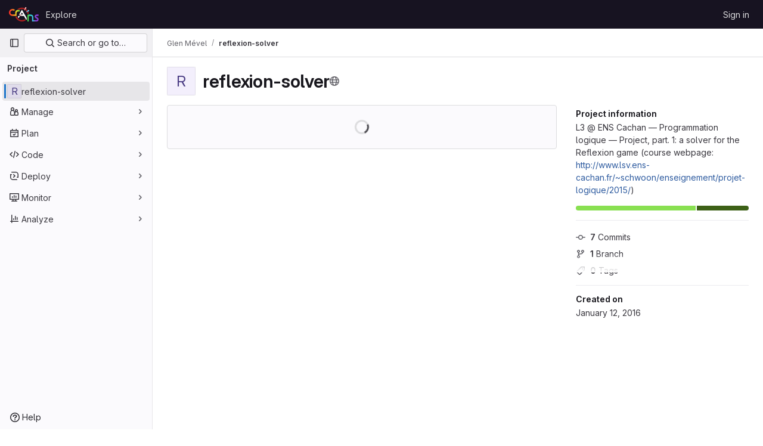

--- FILE ---
content_type: text/javascript; charset=utf-8
request_url: https://gitlab.crans.org/assets/webpack/commons-pages.projects.blob.show-pages.projects.show-pages.projects.tree.show.82e39b66.chunk.js
body_size: 45802
content:
(this.webpackJsonp=this.webpackJsonp||[]).push([[152],{"+MIs":function(e,t,i){"use strict";var n=i("yi8e"),r=i("J7NB"),a=i("4lAS"),o=i("pbPB"),s=i("sF+2"),l=i("MV2A"),d=i("Lzak"),c=i("b49+"),u={props:{language:{type:String,required:!0},tokens:{type:Array,required:!0}}},h=i("tBpV"),p=Object(h.a)(u,(function(){var e=this,t=e._self._c;return t("span",{staticClass:"line",attrs:{lang:e.language}},[e._l(e.tokens,(function(i,n){return t("span",{key:n,class:i.class},[e._v(e._s(i.value))])})),e._v(" "),t("br")],2)}),[],!1,null,null,null).exports,m={components:{GlButton:a.a,GlTabs:o.a,GlTab:s.a,GlLink:l.a,GlBadge:d.a,DocLine:p,Markdown:c.a},props:{position:{type:Object,required:!0},data:{type:Object,required:!0},definitionPathPrefix:{type:String,required:!0},blobPath:{type:String,required:!0}},data:()=>({offsetLeft:0}),computed:{isCurrentDefinition(){return this.data.definitionLineNumber-1===this.position.lineIndex},positionStyles(){return{left:this.position.x-this.offsetLeft+"px",top:this.position.y+this.position.height+"px"}},definitionPath(){return this.data.definition_path?this.isDefinitionCurrentBlob?"#L"+this.data.definitionLineNumber:`${this.definitionPathPrefix}/${this.data.definition_path}`:null},isDefinitionCurrentBlob(){return 0===this.data.definition_path.indexOf(this.blobPath)},references(){return this.data.references||[]}},watch:{position:{handler(){var e=this;this.$nextTick((function(){return e.updateOffsetLeft()}))},deep:!0,immediate:!0}},methods:{updateOffsetLeft(){this.offsetLeft=Math.max(0,this.$el.offsetLeft+this.$el.offsetWidth-window.innerWidth+20)}}},f={components:{Popover:Object(h.a)(m,(function(){var e=this,t=e._self._c;return t("div",{staticClass:"popover code-navigation-popover popover-font-size-normal gl-popover bs-popover-bottom show",style:e.positionStyles},[t("div",{staticClass:"arrow",style:{left:e.offsetLeft+"px"}}),e._v(" "),t("gl-tabs",{attrs:{"content-class":"gl-py-0"}},[t("gl-tab",{attrs:{title:e.__("Definition")}},[t("div",{staticClass:"overflow-auto code-navigation-popover-container"},e._l(e.data.hover,(function(i,n){return t("div",{key:n,class:{"border-bottom":n!==e.data.hover.length-1}},[i.language?t("pre",{ref:"code-output",refInFor:!0,staticClass:"border-0 bg-transparent m-0 code code-syntax-highlight-theme highlight text-wrap"},e._l(i.tokens,(function(e,n){return t("doc-line",{key:n,attrs:{language:i.language,tokens:e}})})),1):t("markdown",{ref:"doc-output",refInFor:!0,staticClass:"gl-p-3",attrs:{markdown:i.value}})],1)})),0),e._v(" "),e.definitionPath||e.isCurrentDefinition?t("div",{staticClass:"popover-body border-top"},[e.isCurrentDefinition?t("span",{staticClass:"gl-text-base gl-font-bold"},[e._v("\n          "+e._s(e.s__("CodeIntelligence|This is the definition"))+"\n        ")]):t("gl-button",{staticClass:"gl-w-full",attrs:{href:e.definitionPath,target:e.isDefinitionCurrentBlob?null:"_blank",variant:"default","data-testid":"go-to-definition-btn"}},[e._v("\n          "+e._s(e.__("Go to definition"))+"\n        ")])],1):e._e()]),e._v(" "),t("gl-tab",{staticClass:"py-2",attrs:{"data-testid":"references-tab"},scopedSlots:e._u([{key:"title",fn:function(){return[e._v("\n        "+e._s(e.__("References"))+"\n        "),t("gl-badge",{staticClass:"gl-tab-counter-badge"},[e._v(e._s(e.references.length))])]},proxy:!0}])},[e._v(" "),e.references.length?e._l(e.references,(function(i,n){return t("div",{key:n,staticClass:"gl-dropdown-item"},[t("gl-link",{staticClass:"dropdown-item",attrs:{href:`${e.definitionPathPrefix}/${i.path}`,"data-testid":"reference-link"}},[e._v("\n            "+e._s(i.path)+"\n          ")])],1)})):t("p",{staticClass:"gl-my-4 gl-px-4"},[e._v("\n        "+e._s(e.s__("CodeNavigation|No references found"))+"\n      ")])],2)],1)],1)}),[],!1,null,null,null).exports},props:{codeNavigationPath:{type:String,required:!1,default:null},blobPath:{type:String,required:!1,default:null},pathPrefix:{type:String,required:!1,default:null},wrapTextNodes:{type:Boolean,required:!1,default:!1}},computed:{...Object(n.f)(["currentDefinition","currentDefinitionPosition","currentBlobPath","definitionPathPrefix","data"])},mounted(){if(this.codeNavigationPath&&this.blobPath&&this.pathPrefix){const e={blobs:[{path:this.blobPath,codeNavigationPath:this.codeNavigationPath}],definitionPathPrefix:this.pathPrefix,wrapTextNodes:this.wrapTextNodes};this.setInitialData(e)}this.body=document.body,r.a.$on("showBlobInteractionZones",this.showCodeNavigation),this.addGlobalEventListeners(),this.fetchData()},beforeDestroy(){r.a.$off("showBlobInteractionZones",this.showCodeNavigation),this.removeGlobalEventListeners()},methods:{...Object(n.c)(["fetchData","showDefinition","showBlobInteractionZones","setInitialData"]),showCodeNavigation(e){var t,i=this;if(null!==(t=this.data)&&void 0!==t&&t[e])this.showBlobInteractionZones(e);else{const t=this.$watch("data",(function(){t(),i.showBlobInteractionZones(e)}))}},addGlobalEventListeners(){this.body&&this.body.addEventListener("click",this.showDefinition)},removeGlobalEventListeners(){this.body&&this.body.removeEventListener("click",this.showDefinition)}}},g=Object(h.a)(f,(function(){var e=this._self._c;return this.currentDefinition?e("popover",{attrs:{position:this.currentDefinitionPosition,data:this.currentDefinition,"definition-path-prefix":this.definitionPathPrefix,"blob-path":this.currentBlobPath}}):this._e()}),[],!1,null,null,null);t.a=g.exports},"0Zrb":function(e,t,i){var n=i("mqRG"),r=i("uLMv"),a=i("5wxO");e.exports=function(e){return r(e)?a(e):n(e)}},"0hIY":function(e,t,i){"use strict";i("ZzK0"),i("z6RN"),i("BzOf"),i("v2fZ");var n=i("NmEs"),r=i("tsC0");const a=function(e={}){e.highlightLineClass=e.highlightLineClass||"hll",e.fileHolderSelector=e.fileHolderSelector||".file-holder",e.scrollFileHolder=e.scrollFileHolder||!1,e.hash=e.hash||window.location.hash,e.scrollBehavior=e.scrollBehavior||"smooth",this.options=e,this._hash=e.hash,this.highlightLineClass=e.highlightLineClass,this.setHash=this.setHash.bind(this),this.highlightLine=this.highlightLine.bind(this),this.clickHandler=this.clickHandler.bind(this),this.highlightHash=this.highlightHash.bind(this),this.bindEvents(),this.highlightHash()};a.prototype.bindEvents=function(){var e=this;const t=document.querySelector(this.options.fileHolderSelector);t&&(t.addEventListener("click",this.clickHandler),t.addEventListener("highlight:line",this.highlightHash),window.addEventListener("hashchange",(function(t){return e.highlightHash(t.target.location.hash)})))},a.prototype.highlightHash=function(e,t=!0){let i;if(e&&"string"==typeof e&&(this._hash=e),this.clearHighlight(),""!==this._hash&&(i=this.hashToRange(this._hash),i[0])){this.highlightRange(i);const e="#L"+i[0];t&&Object(n.M)(e,{offset:-100,behavior:this.options.scrollBehavior})}},a.prototype.clickHandler=function(e){if(e.target.matches("a[data-line-number]")){let t;e.preventDefault(),this.clearHighlight();const i=parseInt(e.target.dataset.lineNumber,10),n=this.hashToRange(this._hash);if(!n[0]||!e.shiftKey)return this.setHash(i),this.highlightLine(i);if(e.shiftKey)return t=i<n[0]?[i,n[0]]:[n[0],i],this.setHash(t[0],t[1]),this.highlightRange(t)}},a.prototype.clearHighlight=function(){const e=document.getElementsByClassName(this.highlightLineClass);Array.from(e).forEach((function(e){e.classList.remove(this.highlightLineClass)}),this)},a.prototype.hashToRange=function(e){const t=e.match(/^#?L(\d+)(?:-L?(\d+))?$/);if(t&&t.length){return[parseInt(t[1],10),t[2]?parseInt(t[2],10):null]}return[null,null]},a.prototype.highlightLine=function(e){const t=document.getElementById("LC"+e);t&&t.classList.add(this.highlightLineClass)},a.prototype.highlightRange=function(e){if(e[1]){const t=[],i=e[0]<=e[1]?e:e.reverse();for(let n=e[0];n<=i[1];n+=1)t.push(this.highlightLine(n));return t}return this.highlightLine(e[0])},a.prototype.setHash=function(e,t){let i;return i=t?`#L${e}-${t}`:"#L"+e,this._hash=i,Object(r.b)(i),this.__setLocationHash__(i)},a.prototype.__setLocationHash__=function(e){return window.history.pushState({url:e},document.title,e)},t.a=a},"20aQ":function(e,t){var i={kind:"Document",definitions:[{kind:"OperationDefinition",operation:"query",name:{kind:"Name",value:"getBlobControls"},variableDefinitions:[{kind:"VariableDefinition",variable:{kind:"Variable",name:{kind:"Name",value:"projectPath"}},type:{kind:"NonNullType",type:{kind:"NamedType",name:{kind:"Name",value:"ID"}}},directives:[]},{kind:"VariableDefinition",variable:{kind:"Variable",name:{kind:"Name",value:"filePath"}},type:{kind:"NonNullType",type:{kind:"NamedType",name:{kind:"Name",value:"String"}}},directives:[]},{kind:"VariableDefinition",variable:{kind:"Variable",name:{kind:"Name",value:"ref"}},type:{kind:"NonNullType",type:{kind:"NamedType",name:{kind:"Name",value:"String"}}},directives:[]},{kind:"VariableDefinition",variable:{kind:"Variable",name:{kind:"Name",value:"refType"}},type:{kind:"NamedType",name:{kind:"Name",value:"RefType"}},directives:[]}],directives:[],selectionSet:{kind:"SelectionSet",selections:[{kind:"Field",name:{kind:"Name",value:"project"},arguments:[{kind:"Argument",name:{kind:"Name",value:"fullPath"},value:{kind:"Variable",name:{kind:"Name",value:"projectPath"}}}],directives:[],selectionSet:{kind:"SelectionSet",selections:[{kind:"Field",name:{kind:"Name",value:"__typename"},arguments:[],directives:[]},{kind:"Field",name:{kind:"Name",value:"id"},arguments:[],directives:[]},{kind:"Field",name:{kind:"Name",value:"userPermissions"},arguments:[],directives:[],selectionSet:{kind:"SelectionSet",selections:[{kind:"Field",name:{kind:"Name",value:"__typename"},arguments:[],directives:[]},{kind:"Field",name:{kind:"Name",value:"pushCode"},arguments:[],directives:[]},{kind:"Field",name:{kind:"Name",value:"downloadCode"},arguments:[],directives:[]},{kind:"Field",name:{kind:"Name",value:"createMergeRequestIn"},arguments:[],directives:[]},{kind:"Field",name:{kind:"Name",value:"forkProject"},arguments:[],directives:[]}]}},{kind:"Field",name:{kind:"Name",value:"repository"},arguments:[],directives:[],selectionSet:{kind:"SelectionSet",selections:[{kind:"Field",name:{kind:"Name",value:"__typename"},arguments:[],directives:[]},{kind:"Field",name:{kind:"Name",value:"empty"},arguments:[],directives:[]},{kind:"Field",name:{kind:"Name",value:"blobs"},arguments:[{kind:"Argument",name:{kind:"Name",value:"paths"},value:{kind:"ListValue",values:[{kind:"Variable",name:{kind:"Name",value:"filePath"}}]}},{kind:"Argument",name:{kind:"Name",value:"ref"},value:{kind:"Variable",name:{kind:"Name",value:"ref"}}},{kind:"Argument",name:{kind:"Name",value:"refType"},value:{kind:"Variable",name:{kind:"Name",value:"refType"}}}],directives:[],selectionSet:{kind:"SelectionSet",selections:[{kind:"Field",name:{kind:"Name",value:"__typename"},arguments:[],directives:[]},{kind:"Field",name:{kind:"Name",value:"nodes"},arguments:[],directives:[],selectionSet:{kind:"SelectionSet",selections:[{kind:"Field",name:{kind:"Name",value:"__typename"},arguments:[],directives:[]},{kind:"Field",name:{kind:"Name",value:"id"},arguments:[],directives:[]},{kind:"Field",name:{kind:"Name",value:"name"},arguments:[],directives:[]},{kind:"Field",name:{kind:"Name",value:"blamePath"},arguments:[],directives:[]},{kind:"Field",name:{kind:"Name",value:"permalinkPath"},arguments:[],directives:[]},{kind:"Field",name:{kind:"Name",value:"storedExternally"},arguments:[],directives:[]},{kind:"Field",name:{kind:"Name",value:"externalStorage"},arguments:[],directives:[]},{kind:"Field",name:{kind:"Name",value:"environmentFormattedExternalUrl"},arguments:[],directives:[]},{kind:"Field",name:{kind:"Name",value:"environmentExternalUrlForRouteMap"},arguments:[],directives:[]},{kind:"Field",name:{kind:"Name",value:"path"},arguments:[],directives:[]},{kind:"Field",name:{kind:"Name",value:"rawPath"},arguments:[],directives:[]},{kind:"Field",name:{kind:"Name",value:"rawTextBlob"},arguments:[],directives:[]},{kind:"Field",name:{kind:"Name",value:"archived"},arguments:[],directives:[]},{kind:"Field",name:{kind:"Name",value:"replacePath"},arguments:[],directives:[]},{kind:"Field",name:{kind:"Name",value:"webPath"},arguments:[],directives:[]},{kind:"Field",name:{kind:"Name",value:"canCurrentUserPushToBranch"},arguments:[],directives:[]},{kind:"Field",name:{kind:"Name",value:"canModifyBlob"},arguments:[],directives:[]},{kind:"Field",name:{kind:"Name",value:"canModifyBlobWithWebIde"},arguments:[],directives:[]},{kind:"Field",name:{kind:"Name",value:"forkAndViewPath"},arguments:[],directives:[]},{kind:"Field",name:{kind:"Name",value:"editBlobPath"},arguments:[],directives:[]},{kind:"Field",name:{kind:"Name",value:"ideEditPath"},arguments:[],directives:[]},{kind:"Field",name:{kind:"Name",value:"pipelineEditorPath"},arguments:[],directives:[]},{kind:"Field",name:{kind:"Name",value:"gitpodBlobUrl"},arguments:[],directives:[]},{kind:"Field",name:{kind:"Name",value:"simpleViewer"},arguments:[],directives:[],selectionSet:{kind:"SelectionSet",selections:[{kind:"Field",name:{kind:"Name",value:"__typename"},arguments:[],directives:[]},{kind:"Field",name:{kind:"Name",value:"fileType"},arguments:[],directives:[]},{kind:"Field",name:{kind:"Name",value:"tooLarge"},arguments:[],directives:[]},{kind:"Field",name:{kind:"Name",value:"type"},arguments:[],directives:[]},{kind:"Field",name:{kind:"Name",value:"renderError"},arguments:[],directives:[]}]}},{kind:"Field",name:{kind:"Name",value:"richViewer"},arguments:[],directives:[],selectionSet:{kind:"SelectionSet",selections:[{kind:"Field",name:{kind:"Name",value:"__typename"},arguments:[],directives:[]},{kind:"Field",name:{kind:"Name",value:"fileType"},arguments:[],directives:[]},{kind:"Field",name:{kind:"Name",value:"tooLarge"},arguments:[],directives:[]},{kind:"Field",name:{kind:"Name",value:"type"},arguments:[],directives:[]},{kind:"Field",name:{kind:"Name",value:"renderError"},arguments:[],directives:[]}]}}]}}]}}]}}]}}]}}],loc:{start:0,end:1303}};i.loc.source={body:"query getBlobControls($projectPath: ID!, $filePath: String!, $ref: String!, $refType: RefType) {\n  project(fullPath: $projectPath) {\n    __typename\n    id\n    userPermissions {\n      __typename\n      pushCode\n      downloadCode\n      createMergeRequestIn\n      forkProject\n    }\n    repository {\n      __typename\n      empty\n      blobs(paths: [$filePath], ref: $ref, refType: $refType) {\n        __typename\n        nodes {\n          __typename\n          id\n          name\n          blamePath\n          permalinkPath\n          storedExternally\n          externalStorage\n          environmentFormattedExternalUrl\n          environmentExternalUrlForRouteMap\n          path\n          rawPath\n          rawTextBlob\n          archived\n          replacePath\n          webPath\n          canCurrentUserPushToBranch\n          canModifyBlob\n          canModifyBlobWithWebIde\n          forkAndViewPath\n          editBlobPath\n          ideEditPath\n          pipelineEditorPath\n          gitpodBlobUrl\n          simpleViewer {\n            __typename\n            fileType\n            tooLarge\n            type\n            renderError\n          }\n          richViewer {\n            __typename\n            fileType\n            tooLarge\n            type\n            renderError\n          }\n        }\n      }\n    }\n  }\n}\n",name:"GraphQL request",locationOffset:{line:1,column:1}};var n={};function r(e,t){for(var i=0;i<e.definitions.length;i++){var n=e.definitions[i];if(n.name&&n.name.value==t)return n}}i.definitions.forEach((function(e){if(e.name){var t=new Set;!function e(t,i){if("FragmentSpread"===t.kind)i.add(t.name.value);else if("VariableDefinition"===t.kind){var n=t.type;"NamedType"===n.kind&&i.add(n.name.value)}t.selectionSet&&t.selectionSet.selections.forEach((function(t){e(t,i)})),t.variableDefinitions&&t.variableDefinitions.forEach((function(t){e(t,i)})),t.definitions&&t.definitions.forEach((function(t){e(t,i)}))}(e,t),n[e.name.value]=t}})),e.exports=i,e.exports.getBlobControls=function(e,t){var i={kind:e.kind,definitions:[r(e,t)]};e.hasOwnProperty("loc")&&(i.loc=e.loc);var a=n[t]||new Set,o=new Set,s=new Set;for(a.forEach((function(e){s.add(e)}));s.size>0;){var l=s;s=new Set,l.forEach((function(e){o.has(e)||(o.add(e),(n[e]||new Set).forEach((function(e){s.add(e)})))}))}return o.forEach((function(t){var n=r(e,t);n&&i.definitions.push(n)})),i}(i,"getBlobControls")},"4Lh3":function(e,t,i){"use strict";i("3UXl"),i("iyoE");var n=i("Bo17"),r=i("fSQg"),a=i("lHJB"),o=i("/lV4"),s={components:{GlDisclosureDropdown:n.a,GlDisclosureDropdownGroup:r.a},directives:{GlTooltip:a.a},props:{downloadLinks:{type:Array,required:!0},downloadArtifacts:{type:Array,required:!0},cssClass:{type:String,required:!1,default:""}},computed:{hasDownloadLinks(){return this.downloadLinks.length},hasDownloadArtifacts(){return this.downloadArtifacts.length},showDownloadArtifactsBorder(){return this.hasDownloadLinks>0},sourceCodeGroup(){const e=this.downloadLinks.map((function(e){return{text:e.text,href:e.path,extraAttrs:{rel:"nofollow",download:""}}}));return{name:this.$options.i18n.downloadSourceCode,items:e}},artifactsGroup(){const e=this.downloadArtifacts.map((function(e){return{text:e.text,href:e.path,extraAttrs:{rel:"nofollow",download:""}}}));return{name:this.$options.i18n.downloadArtifacts,items:e}}},methods:{closeDropdown(){this.$refs.dropdown.close()}},i18n:{defaultLabel:Object(o.a)("Download"),downloadSourceCode:Object(o.a)("Download source code"),downloadArtifacts:Object(o.a)("Download artifacts")}},l=i("tBpV"),d=Object(l.a)(s,(function(){var e=this,t=e._self._c;return t("gl-disclosure-dropdown",{directives:[{name:"gl-tooltip",rawName:"v-gl-tooltip.hover",modifiers:{hover:!0}}],ref:"dropdown",class:e.cssClass,attrs:{"toggle-text":e.$options.i18n.defaultLabel,title:e.$options.i18n.defaultLabel,category:"secondary",placement:"bottom-end",icon:"download","text-sr-only":"","fluid-width":"","data-testid":"download-source-code-button","auto-close":!1}},[e.hasDownloadLinks?t("gl-disclosure-dropdown-group",{attrs:{group:e.sourceCodeGroup,"data-testid":"source-code-group"},on:{action:e.closeDropdown}}):e._e(),e._v(" "),e.hasDownloadArtifacts?t("gl-disclosure-dropdown-group",{attrs:{group:e.artifactsGroup,bordered:e.showDownloadArtifactsBorder,"data-testid":"artifacts-group"},on:{action:e.closeDropdown}}):e._e()],1)}),[],!1,null,null,null);t.a=d.exports},"5wxO":function(e,t){var i="[\\ud800-\\udfff]",n="[\\u0300-\\u036f\\ufe20-\\ufe2f\\u20d0-\\u20ff]",r="\\ud83c[\\udffb-\\udfff]",a="[^\\ud800-\\udfff]",o="(?:\\ud83c[\\udde6-\\uddff]){2}",s="[\\ud800-\\udbff][\\udc00-\\udfff]",l="(?:"+n+"|"+r+")"+"?",d="[\\ufe0e\\ufe0f]?"+l+("(?:\\u200d(?:"+[a,o,s].join("|")+")[\\ufe0e\\ufe0f]?"+l+")*"),c="(?:"+[a+n+"?",n,o,s,i].join("|")+")",u=RegExp(r+"(?="+r+")|"+c+d,"g");e.exports=function(e){for(var t=u.lastIndex=0;u.test(e);)++t;return t}},Agcx:function(e,t,i){"use strict";var n=i("o4PY"),r=i.n(n),a=i("4lAS"),o=i("lHJB"),s=i("VpDa"),l=i.n(s),d=i("/lV4"),c=i("GuZl"),u={components:{GlButton:a.a},directives:{GlTooltip:o.a},props:{text:{type:String,required:!1,default:""},id:{type:String,required:!1,default:function(){return r()("modal-copy-button-")}},container:{type:String,required:!1,default:""},cssClasses:{type:String,required:!1,default:""},modalId:{type:String,required:!1,default:""},target:{type:String,required:!1,default:""},title:{type:String,required:!1,default:Object(d.a)("Copy")},tooltipPlacement:{type:String,required:!1,default:"top"},tooltipContainer:{type:String,required:!1,default:null},category:{type:String,required:!1,default:"primary"}},computed:{modalDomId(){return this.modalId?"#"+this.modalId:""}},mounted(){var e=this;this.$nextTick((function(){e.clipboard=new l.a(e.$el,{container:document.querySelector(e.modalDomId+" div.modal-content")||document.getElementById(e.container)||document.body}),e.clipboard.on("success",(function(t){e.$root.$emit(c.b,e.id),e.$emit("success",t),t.clearSelection(),t.trigger.blur()})).on("error",(function(t){return e.$emit("error",t)}))}))},destroyed(){this.clipboard&&this.clipboard.destroy()}},h=i("tBpV"),p=Object(h.a)(u,(function(){var e=this;return(0,e._self._c)("gl-button",{directives:[{name:"gl-tooltip",rawName:"v-gl-tooltip",value:{placement:e.tooltipPlacement,container:e.tooltipContainer},expression:"{ placement: tooltipPlacement, container: tooltipContainer }"}],class:e.cssClasses,attrs:{id:e.id,"data-clipboard-target":e.target,"data-clipboard-text":e.text,title:e.title,"aria-label":e.title,category:e.category,icon:"copy-to-clipboard"}})}),[],!1,null,null,null);t.a=p.exports},BXmR:function(e,t,i){"use strict";i.d(t,"a",(function(){return s}));var n=i("TU2v"),r=i("Pyw5"),a=i.n(r);const o={name:"GlAnimatedUploadIcon",extends:n.a};const s=a()({render:function(){var e=this.$createElement,t=this._self._c||e;return t("svg",{class:[this.iconStateClass,this.iconVariantClass],attrs:{"aria-label":this.ariaLabel,width:"16",height:"16",viewBox:"0 0 16 16",fill:"none",xmlns:"http://www.w3.org/2000/svg"}},[t("path",{staticClass:"gl-animated-upload-base",attrs:{d:"M14.25 9.75V13C14.25 13.6904 13.6904 14.25 13 14.25L3 14.25C2.30964 14.25 1.75 13.6904 1.75 13L1.75 9.75",stroke:"currentColor","stroke-width":"1.5","stroke-linecap":"round"}}),this._v(" "),t("path",{staticClass:"gl-animated-upload-line",attrs:{d:"M8 11.25V2.5",stroke:"currentColor","stroke-width":"1.5","stroke-linecap":"round"}}),this._v(" "),t("path",{staticClass:"gl-animated-upload-arrow",attrs:{d:"M11.25 5.31066L8 2.06066L4.75 5.31066",stroke:"currentColor","stroke-width":"1.5","stroke-linecap":"round"}})])},staticRenderFns:[]},void 0,o,void 0,!1,void 0,!1,void 0,void 0,void 0)},C5t3:function(e,t,i){"use strict";i.d(t,"a",(function(){return s})),i.d(t,"b",(function(){return l})),i.d(t,"c",(function(){return d}));i("lFMf"),i("gOHk"),i("c9hT");var n,r=i("3twG"),a=i("jHQk");const o=null===(n=document.querySelector(".js-per-page"))||void 0===n||null===(n=n.dataset)||void 0===n?void 0:n.blamePerPage,s=function(e,t=o){if(!t)return"";const i=Math.ceil(parseInt(e,10)/parseInt(t,10));return i<=1?"":i},l=function(e,t){if(!t)return"";const i=new URL(e,Object(r.m)());return i.searchParams.set("page",t),i.search};function d(){const e=document.querySelector(".js-data-file-blob-permalink-url");null==e||e.addEventListener("click",(function(e){var t;(t=e).ctrlKey||t.metaKey||t.shiftKey||(e.preventDefault(),function(){const e=document.querySelector(".js-data-file-blob-permalink-url"),t=null==e?void 0:e.getAttribute("href");t&&Object(r.Q)(t)&&(Object(r.O)({url:t,title:document.title}),Object(r.P)({url:t})&&Object(a.b)(Object(r.t)({url:t})))}())}))}},CSd6:function(e,t,i){"use strict";var n=i("4lAS"),r=i("9dZE"),a=i("jlnU"),o=i("2ibD"),s=i("8Igx"),l=i("Y0p+"),d=i("SNRI"),c=i("3twG"),u=i("/lV4"),h=i("OR9K"),p=i("O4EH"),m={components:{GlButton:n.a,UploadDropzone:h.a,FileIcon:r.a,CommitChangesModal:p.a},i18n:{REMOVE_FILE_TEXT:Object(u.a)("Remove file"),ERROR_MESSAGE:Object(u.a)("Error uploading file. Please try again."),DIRECTORY_FILE_ERROR:Object(u.a)("Directories cannot be uploaded. Please upload a single file instead.")},props:{modalId:{type:String,required:!0},commitMessage:{type:String,required:!0},targetBranch:{type:String,required:!0},originalBranch:{type:String,required:!0},canPushCode:{type:Boolean,required:!0},canPushToBranch:{type:Boolean,required:!0},path:{type:String,required:!0},replacePath:{type:String,default:null,required:!1},emptyRepo:{type:Boolean,required:!1,default:!1}},data:()=>({file:null,filePreviewURL:null,loading:!1,hasDirectoryUploadError:!1}),computed:{formattedFileSize(){return Object(d.f)(this.file.size)},isValid(){return Boolean(this.file)}},methods:{show(){this.$refs[this.modalId].show()},setFile(e){var t=this;this.file=e;const i=new FileReader;i.readAsDataURL(this.file),i.onload=function(e){var i;t.filePreviewURL=null===(i=e.target)||void 0===i?void 0:i.result,t.hasDirectoryUploadError=!1},i.onerror=function(e){var i,n;const r=null===(i=e.target)||void 0===i?void 0:i.error;Boolean(null===(n=t.file)||void 0===n?void 0:n.type)||(t.file=null,t.hasDirectoryUploadError=!0),Object(s.a)(`Failed to ${t.replacePath?"replace":"upload"} file. See exception details for more information.`,r)}},removeFile(){this.file=null,this.filePreviewURL=null},submitForm(e){return this.replacePath?this.replaceFile(e):this.uploadFile(e)},submitRequest(e,t,i){var n=this;return this.loading=!0,i.append("file",this.file),Object(o.a)({method:e,url:t,data:i,headers:{...l.a}}).then((function(e){Object(c.R)(e.data.filePath)})).catch((function(e){Object(s.a)(`Failed to ${n.replacePath?"replace":"upload"} file. See exception details for more information.`,e),Object(a.createAlert)({message:n.$options.i18n.ERROR_MESSAGE})})).finally((function(){n.loading=!1}))},replaceFile(e){return this.submitRequest("put",this.replacePath,e)},uploadFile(e){const{$route:{params:{path:t}}}=this,i=Object(c.z)(this.path,t);return this.submitRequest("post",i,e)},handleModalClose(){this.hasDirectoryUploadError=!1}},validFileMimetypes:[]},f=i("tBpV"),g=Object(f.a)(m,(function(){var e=this,t=e._self._c;return t("commit-changes-modal",{ref:e.modalId,attrs:{"modal-id":e.modalId,"commit-message":e.commitMessage,"target-branch":e.targetBranch,"original-branch":e.originalBranch,"can-push-code":e.canPushCode,"can-push-to-branch":e.canPushToBranch,valid:e.isValid,loading:e.loading,"empty-repo":e.emptyRepo,"data-testid":"upload-blob-modal"},on:{"close-commit-changes-modal":e.handleModalClose,"submit-form":e.submitForm},scopedSlots:e._u([{key:"body",fn:function(){return[t("upload-dropzone",{class:["gl-h-26",e.hasDirectoryUploadError?"gl-mb-3":"gl-mb-6"],attrs:{"single-file-selection":"","valid-file-mimetypes":e.$options.validFileMimetypes,"is-file-valid":function(){return!0},"has-upload-error":e.hasDirectoryUploadError},on:{change:e.setFile}},[e.file?t("div",{staticClass:"card upload-dropzone-card upload-dropzone-border gl-h-full gl-w-full gl-items-center gl-justify-center gl-p-3"},[t("file-icon",{attrs:{"file-name":e.file.name,size:24}}),e._v(" "),t("div",{staticClass:"gl-mb-2"},[e._v("\n          "+e._s(e.file.name)+"\n          ·\n          "),t("span",{staticClass:"gl-text-subtle"},[e._v(e._s(e.formattedFileSize))])]),e._v(" "),t("gl-button",{attrs:{category:"tertiary",variant:"confirm",disabled:e.loading},on:{click:e.removeFile}},[e._v(e._s(e.$options.i18n.REMOVE_FILE_TEXT))])],1):e._e()]),e._v(" "),e.hasDirectoryUploadError?t("div",{staticClass:"gl-mb-6 gl-text-left gl-text-danger"},[e._v("\n      "+e._s(e.$options.i18n.DIRECTORY_FILE_ERROR)+"\n    ")]):e._e()]},proxy:!0}])})}),[],!1,null,null,null);t.a=g.exports},FIKT:function(e,t){var i={kind:"Document",definitions:[{kind:"OperationDefinition",operation:"query",name:{kind:"Name",value:"getProjectShortPath"},variableDefinitions:[],directives:[],selectionSet:{kind:"SelectionSet",selections:[{kind:"Field",name:{kind:"Name",value:"projectShortPath"},arguments:[],directives:[{kind:"Directive",name:{kind:"Name",value:"client"},arguments:[]}]}]}}],loc:{start:0,end:57}};i.loc.source={body:"query getProjectShortPath {\n  projectShortPath @client\n}\n",name:"GraphQL request",locationOffset:{line:1,column:1}};var n={};function r(e,t){for(var i=0;i<e.definitions.length;i++){var n=e.definitions[i];if(n.name&&n.name.value==t)return n}}i.definitions.forEach((function(e){if(e.name){var t=new Set;!function e(t,i){if("FragmentSpread"===t.kind)i.add(t.name.value);else if("VariableDefinition"===t.kind){var n=t.type;"NamedType"===n.kind&&i.add(n.name.value)}t.selectionSet&&t.selectionSet.selections.forEach((function(t){e(t,i)})),t.variableDefinitions&&t.variableDefinitions.forEach((function(t){e(t,i)})),t.definitions&&t.definitions.forEach((function(t){e(t,i)}))}(e,t),n[e.name.value]=t}})),e.exports=i,e.exports.getProjectShortPath=function(e,t){var i={kind:e.kind,definitions:[r(e,t)]};e.hasOwnProperty("loc")&&(i.loc=e.loc);var a=n[t]||new Set,o=new Set,s=new Set;for(a.forEach((function(e){s.add(e)}));s.size>0;){var l=s;s=new Set,l.forEach((function(e){o.has(e)||(o.add(e),(n[e]||new Set).forEach((function(e){s.add(e)})))}))}return o.forEach((function(t){var n=r(e,t);n&&i.definitions.push(n)})),i}(i,"getProjectShortPath")},G8jX:function(e,t,i){(e.exports=i("VNgF")(!1)).push([e.i,"\n/* This is to override a margin caused by bootstrap */\n.non-gfm-markdown-block {\np {\n    margin-bottom: 0;\n}\n}\n",""])},IO2v:function(e,t,i){"use strict";i.d(t,"a",(function(){return p}));var n=i("SQMQ"),r=i.n(n),a=i("B42D"),o=i.n(a),s=i("XBTk"),l=i("tbP8"),d=i("DZUU"),c=i("Pyw5"),u=i.n(c);const h={name:"AvatarsInline",components:{GlAvatar:l.a,GlTooltip:d.a},props:{avatars:{type:Array,required:!0},maxVisible:{type:Number,required:!0},avatarSize:{type:Number,required:!0,validator:e=>s.j.includes(e)},collapsed:{type:Boolean,required:!1,default:!1},badgeSrOnlyText:{type:String,required:!0},badgeTooltipProp:{type:String,required:!1,default:""},badgeTooltipMaxChars:{type:Number,required:!1,default:null}},computed:{hiddenAvatars(){return this.avatars.slice(this.maxVisible)},collapsable(){return this.hiddenAvatars.length>0},visibleAvatars(){return this.collapsed?this.avatars.slice(0,this.maxVisible):this.avatars},badgeSize(){return{16:"sm",24:"md",32:"lg"}[this.avatarSize]||"lg"},badgeLabel(){return"+"+this.hiddenAvatars.length},badgeTooltipTitle(){if(!this.badgeTooltipProp)return"";const e=this.hiddenAvatars.map(e=>o()(e,this.badgeTooltipProp,"").trim()).join(", ");return this.badgeTooltipMaxChars?r()(e,{length:this.badgeTooltipMaxChars}):e}}};const p=u()({render:function(){var e=this,t=e.$createElement,i=e._self._c||t;return i("div",{staticClass:"gl-avatars-inline",class:"gl-avatars-inline-"+e.badgeSize},[e._l(e.visibleAvatars,(function(t,n){return i("div",{key:n,staticClass:"gl-avatars-inline-child"},[e._t("avatar",(function(){return[i("gl-avatar",e._b({attrs:{size:e.avatarSize}},"gl-avatar",t,!1))]}),{avatar:t})],2)})),e._v(" "),e.collapsed&&e.collapsable?i("div",{staticClass:"gl-avatars-inline-child"},[e.badgeTooltipProp?i("gl-tooltip",{attrs:{target:function(){return e.$refs.badge}}},[e._v("\n      "+e._s(e.badgeTooltipTitle)+"\n    ")]):e._e(),e._v(" "),i("span",{ref:"badge",class:["gl-avatars-inline-badge",e.badgeSize],attrs:{"data-testid":"collapsed-avatars-badge","aria-hidden":"true"}},[e._v("\n      "+e._s(e.badgeLabel)+"\n    ")]),e._v(" "),i("span",{staticClass:"gl-sr-only",attrs:{"data-testid":"badge-sr-only-text"}},[e._v(e._s(e.badgeSrOnlyText))])],1):e._e()],2)},staticRenderFns:[]},void 0,h,void 0,!1,void 0,!1,void 0,void 0,void 0)},ITU6:function(e,t,i){"use strict";i.d(t,"a",(function(){return r}));const n=["heads","tags"],r=function(e){if(!e)return null;const t=n.find((function(t){return t===(null==e?void 0:e.toLowerCase())}));return(null==t?void 0:t.toUpperCase())||null}},J7NB:function(e,t,i){"use strict";var n=i("7xOh");t.a=Object(n.a)()},Mq5L:function(e,t,i){"use strict";i.d(t,"a",(function(){return k}));var n=i("3hkr"),r=i("CU79"),a=i("n6Wd"),o=i("oTzT"),s=i("ZdEn"),l=i("gZSI"),d=i("VuSA"),c=i("J6+d"),u=i("h4pE");const h=Object(s.d)(n.z,r.L),p="__bv_modal_directive__",m=e=>{let{modifiers:t={},arg:i,value:n}=e;return Object(l.m)(n)?n:Object(l.m)(i)?i:Object(d.h)(t).reverse()[0]},f=e=>e&&Object(o.v)(e,".dropdown-menu > li, li.nav-item")&&Object(o.A)("a, button",e)||e,g=e=>{e&&"BUTTON"!==e.tagName&&(Object(o.o)(e,"role")||Object(o.C)(e,"role","button"),"A"===e.tagName||Object(o.o)(e,"tabindex")||Object(o.C)(e,"tabindex","0"))},b=e=>{const t=e[p]||{},i=t.trigger,n=t.handler;i&&n&&(Object(s.a)(i,"click",n,r.R),Object(s.a)(i,"keydown",n,r.R),Object(s.a)(e,"click",n,r.R),Object(s.a)(e,"keydown",n,r.R)),delete e[p]},v=(e,t,i)=>{const n=e[p]||{},l=m(t),d=f(e);l===n.target&&d===n.trigger||(b(e),((e,t,i)=>{const n=m(t),l=f(e);if(n&&l){const d=e=>{const r=e.currentTarget;if(!Object(o.r)(r)){const o=e.type,s=e.keyCode;"click"!==o&&("keydown"!==o||s!==a.c&&s!==a.h)||Object(c.a)(Object(u.a)(i,t)).$emit(h,n,r)}};e[p]={handler:d,target:n,trigger:l},g(l),Object(s.b)(l,"click",d,r.R),"BUTTON"!==l.tagName&&"button"===Object(o.h)(l,"role")&&Object(s.b)(l,"keydown",d,r.R)}})(e,t,i)),g(d)},k={inserted:v,updated:()=>{},componentUpdated:v,unbind:b}},Ny1i:function(e,t,i){"use strict";var n=i("l5WF"),r=i("PrLL"),a=i("2ibD"),o=i("3twG"),s=i("/lV4"),l=i("O4EH");const d=Object(s.a)("Directory name"),c=Object(s.a)("Add new directory");var u={components:{GlFormGroup:n.a,GlFormInput:r.a,CommitChangesModal:l.a},i18n:{DIR_LABEL:d,COMMIT_MESSAGE:c},props:{modalId:{type:String,required:!0},targetBranch:{type:String,required:!0},originalBranch:{type:String,required:!0},path:{type:String,required:!0},canPushCode:{type:Boolean,required:!0},canPushToBranch:{type:Boolean,required:!0}},data:()=>({dir:null,loading:!1,error:null}),computed:{isValid(){return Boolean(this.dir)}},methods:{submitForm(e){var t=this;return this.loading=!0,this.error=null,e.append("dir_name",this.dir),e.has("branch_name")||e.append("branch_name",this.originalBranch),a.a.post(this.path,e).then((function(e){Object(o.R)(e.data.filePath)})).catch((function({response:e}){var i;t.error=null==e||null===(i=e.data)||void 0===i?void 0:i.error})).finally((function(){t.loading=!1}))}}},h=i("tBpV"),p=Object(h.a)(u,(function(){var e=this,t=e._self._c;return t("commit-changes-modal",e._g(e._b({ref:e.modalId,attrs:{loading:e.loading,error:e.error,valid:e.isValid,"modal-id":e.modalId,"can-push-code":e.canPushCode,"can-push-to-branch":e.canPushToBranch,"commit-message":e.$options.i18n.COMMIT_MESSAGE,"target-branch":e.targetBranch,"original-branch":e.originalBranch},on:{"submit-form":e.submitForm},scopedSlots:e._u([{key:"body",fn:function(){return[t("gl-form-group",{attrs:{label:e.$options.i18n.DIR_LABEL,"label-for":"dir_name"}},[t("gl-form-input",{attrs:{id:"dir_name",disabled:e.loading,name:"dir_name"},model:{value:e.dir,callback:function(t){e.dir=t},expression:"dir"}})],1)]},proxy:!0}])},"commit-changes-modal",e.$attrs,!1),e.$listeners))}),[],!1,null,null,null);t.a=p.exports},OGDS:function(e,t){var i={kind:"Document",definitions:[{kind:"FragmentDefinition",name:{kind:"Name",value:"TreeEntry"},typeCondition:{kind:"NamedType",name:{kind:"Name",value:"Entry"}},directives:[],selectionSet:{kind:"SelectionSet",selections:[{kind:"Field",name:{kind:"Name",value:"__typename"},arguments:[],directives:[]},{kind:"Field",name:{kind:"Name",value:"id"},arguments:[],directives:[]},{kind:"Field",name:{kind:"Name",value:"sha"},arguments:[],directives:[]},{kind:"Field",name:{kind:"Name",value:"name"},arguments:[],directives:[]},{kind:"Field",name:{kind:"Name",value:"flatPath"},arguments:[],directives:[]},{kind:"Field",name:{kind:"Name",value:"type"},arguments:[],directives:[]},{kind:"Field",name:{kind:"Name",value:"path"},arguments:[],directives:[]}]}},{kind:"OperationDefinition",operation:"query",name:{kind:"Name",value:"getPaginatedTree"},variableDefinitions:[{kind:"VariableDefinition",variable:{kind:"Variable",name:{kind:"Name",value:"projectPath"}},type:{kind:"NonNullType",type:{kind:"NamedType",name:{kind:"Name",value:"ID"}}},directives:[]},{kind:"VariableDefinition",variable:{kind:"Variable",name:{kind:"Name",value:"path"}},type:{kind:"NamedType",name:{kind:"Name",value:"String"}},directives:[]},{kind:"VariableDefinition",variable:{kind:"Variable",name:{kind:"Name",value:"ref"}},type:{kind:"NonNullType",type:{kind:"NamedType",name:{kind:"Name",value:"String"}}},directives:[]},{kind:"VariableDefinition",variable:{kind:"Variable",name:{kind:"Name",value:"nextPageCursor"}},type:{kind:"NamedType",name:{kind:"Name",value:"String"}},directives:[]},{kind:"VariableDefinition",variable:{kind:"Variable",name:{kind:"Name",value:"refType"}},type:{kind:"NamedType",name:{kind:"Name",value:"RefType"}},directives:[]}],directives:[],selectionSet:{kind:"SelectionSet",selections:[{kind:"Field",name:{kind:"Name",value:"project"},arguments:[{kind:"Argument",name:{kind:"Name",value:"fullPath"},value:{kind:"Variable",name:{kind:"Name",value:"projectPath"}}}],directives:[],selectionSet:{kind:"SelectionSet",selections:[{kind:"Field",name:{kind:"Name",value:"id"},arguments:[],directives:[]},{kind:"Field",name:{kind:"Name",value:"__typename"},arguments:[],directives:[]},{kind:"Field",name:{kind:"Name",value:"repository"},arguments:[],directives:[],selectionSet:{kind:"SelectionSet",selections:[{kind:"Field",name:{kind:"Name",value:"__typename"},arguments:[],directives:[]},{kind:"Field",name:{kind:"Name",value:"paginatedTree"},arguments:[{kind:"Argument",name:{kind:"Name",value:"path"},value:{kind:"Variable",name:{kind:"Name",value:"path"}}},{kind:"Argument",name:{kind:"Name",value:"ref"},value:{kind:"Variable",name:{kind:"Name",value:"ref"}}},{kind:"Argument",name:{kind:"Name",value:"refType"},value:{kind:"Variable",name:{kind:"Name",value:"refType"}}},{kind:"Argument",name:{kind:"Name",value:"after"},value:{kind:"Variable",name:{kind:"Name",value:"nextPageCursor"}}}],directives:[],selectionSet:{kind:"SelectionSet",selections:[{kind:"Field",name:{kind:"Name",value:"__typename"},arguments:[],directives:[]},{kind:"Field",name:{kind:"Name",value:"pageInfo"},arguments:[],directives:[],selectionSet:{kind:"SelectionSet",selections:[{kind:"Field",name:{kind:"Name",value:"__typename"},arguments:[],directives:[]},{kind:"Field",name:{kind:"Name",value:"endCursor"},arguments:[],directives:[]},{kind:"Field",name:{kind:"Name",value:"startCursor"},arguments:[],directives:[]},{kind:"Field",name:{kind:"Name",value:"hasNextPage"},arguments:[],directives:[]}]}},{kind:"Field",name:{kind:"Name",value:"nodes"},arguments:[],directives:[],selectionSet:{kind:"SelectionSet",selections:[{kind:"Field",name:{kind:"Name",value:"__typename"},arguments:[],directives:[]},{kind:"Field",name:{kind:"Name",value:"trees"},arguments:[],directives:[],selectionSet:{kind:"SelectionSet",selections:[{kind:"Field",name:{kind:"Name",value:"__typename"},arguments:[],directives:[]},{kind:"Field",name:{kind:"Name",value:"nodes"},arguments:[],directives:[],selectionSet:{kind:"SelectionSet",selections:[{kind:"FragmentSpread",name:{kind:"Name",value:"TreeEntry"},directives:[]},{kind:"Field",name:{kind:"Name",value:"webPath"},arguments:[],directives:[]}]}}]}},{kind:"Field",name:{kind:"Name",value:"submodules"},arguments:[],directives:[],selectionSet:{kind:"SelectionSet",selections:[{kind:"Field",name:{kind:"Name",value:"__typename"},arguments:[],directives:[]},{kind:"Field",name:{kind:"Name",value:"nodes"},arguments:[],directives:[],selectionSet:{kind:"SelectionSet",selections:[{kind:"FragmentSpread",name:{kind:"Name",value:"TreeEntry"},directives:[]},{kind:"Field",name:{kind:"Name",value:"webUrl"},arguments:[],directives:[]},{kind:"Field",name:{kind:"Name",value:"treeUrl"},arguments:[],directives:[]}]}}]}},{kind:"Field",name:{kind:"Name",value:"blobs"},arguments:[],directives:[],selectionSet:{kind:"SelectionSet",selections:[{kind:"Field",name:{kind:"Name",value:"__typename"},arguments:[],directives:[]},{kind:"Field",name:{kind:"Name",value:"nodes"},arguments:[],directives:[],selectionSet:{kind:"SelectionSet",selections:[{kind:"FragmentSpread",name:{kind:"Name",value:"TreeEntry"},directives:[]},{kind:"Field",name:{kind:"Name",value:"mode"},arguments:[],directives:[]},{kind:"Field",name:{kind:"Name",value:"webPath"},arguments:[],directives:[]},{kind:"Field",name:{kind:"Name",value:"lfsOid"},arguments:[],directives:[]}]}}]}}]}}]}}]}}]}}]}}],loc:{start:0,end:1070}};i.loc.source={body:"fragment TreeEntry on Entry {\n  __typename\n  id\n  sha\n  name\n  flatPath\n  type\n  path\n}\n\nquery getPaginatedTree(\n  $projectPath: ID!\n  $path: String\n  $ref: String!\n  $nextPageCursor: String\n  $refType: RefType\n) {\n  project(fullPath: $projectPath) {\n    id\n    __typename\n    repository {\n      __typename\n      paginatedTree(path: $path, ref: $ref, refType: $refType, after: $nextPageCursor) {\n        __typename\n        pageInfo {\n          __typename\n          endCursor\n          startCursor\n          hasNextPage\n        }\n        nodes {\n          __typename\n          trees {\n            __typename\n            nodes {\n              ...TreeEntry\n              webPath\n            }\n          }\n          submodules {\n            __typename\n            nodes {\n              ...TreeEntry\n              webUrl\n              treeUrl\n            }\n          }\n          blobs {\n            __typename\n            nodes {\n              ...TreeEntry\n              mode\n              webPath\n              lfsOid\n            }\n          }\n        }\n      }\n    }\n  }\n}\n",name:"GraphQL request",locationOffset:{line:1,column:1}};var n={};function r(e,t){for(var i=0;i<e.definitions.length;i++){var n=e.definitions[i];if(n.name&&n.name.value==t)return n}}function a(e,t){var i={kind:e.kind,definitions:[r(e,t)]};e.hasOwnProperty("loc")&&(i.loc=e.loc);var a=n[t]||new Set,o=new Set,s=new Set;for(a.forEach((function(e){s.add(e)}));s.size>0;){var l=s;s=new Set,l.forEach((function(e){o.has(e)||(o.add(e),(n[e]||new Set).forEach((function(e){s.add(e)})))}))}return o.forEach((function(t){var n=r(e,t);n&&i.definitions.push(n)})),i}i.definitions.forEach((function(e){if(e.name){var t=new Set;!function e(t,i){if("FragmentSpread"===t.kind)i.add(t.name.value);else if("VariableDefinition"===t.kind){var n=t.type;"NamedType"===n.kind&&i.add(n.name.value)}t.selectionSet&&t.selectionSet.selections.forEach((function(t){e(t,i)})),t.variableDefinitions&&t.variableDefinitions.forEach((function(t){e(t,i)})),t.definitions&&t.definitions.forEach((function(t){e(t,i)}))}(e,t),n[e.name.value]=t}})),e.exports=i,e.exports.TreeEntry=a(i,"TreeEntry"),e.exports.getPaginatedTree=a(i,"getPaginatedTree")},OR9K:function(e,t,i){"use strict";i("LdIe"),i("z6RN"),i("PTOk"),i("aFm2"),i("R9qC");var n=i("MV2A"),r=i("30su"),a=i("BXmR"),o=i("/lV4");const s="image/*",l=/image\/.+/;var d={components:{GlLink:n.a,GlSprintf:r.a,GlAnimatedUploadIcon:a.a},props:{displayAsCard:{type:Boolean,required:!1,default:!1},enableDragBehavior:{type:Boolean,required:!1,default:!1},uploadSingleMessage:{type:String,required:!1,default:Object(o.a)("Drop or %{linkStart}upload%{linkEnd} file to attach")},uploadMultipleMessage:{type:String,required:!1,default:Object(o.a)("Drop or %{linkStart}upload%{linkEnd} files to attach")},dropToStartMessage:{type:String,required:!1,default:Object(o.a)("Drop your files to start your upload.")},isFileValid:{type:Function,required:!1,default:function({type:e}){return(e.match(l)||[]).length>0}},validFileMimetypes:{type:Array,required:!1,default:function(){return[s]}},singleFileSelection:{type:Boolean,required:!1,default:!1},inputFieldName:{type:String,required:!1,default:"upload_file"},shouldUpdateInputOnFileDrop:{type:Boolean,required:!1,default:!1},showUploadDesignOverlay:{type:Boolean,required:!1,default:!1},uploadDesignOverlayText:{type:String,required:!1,default:""},validateDesignUploadOnDragover:{type:Boolean,required:!1,default:!1},acceptDesignFormats:{type:String,required:!1,default:""},hideUploadTextOnDragging:{type:Boolean,required:!1,default:!1},hasUploadError:{type:Boolean,required:!1,default:!1}},data:()=>({dragCounter:0,isDragDataValid:!0,animateUploadIcon:!1}),computed:{dragging(){return 0!==this.dragCounter},iconStyles(){return{class:this.displayAsCard?"gl-mb-3":"gl-mr-3"}},showDropzoneOverlay(){return this.validateDesignUploadOnDragover&&this.acceptDesignFormats?this.dragging&&this.isDragDataValid&&!this.enableDragBehavior:this.dragging&&!this.enableDragBehavior}},methods:{isValidUpload(e){return e.every(this.isFileValid)},isValidDragDataType:({dataTransfer:e})=>Boolean(e&&e.types.some((function(e){return"Files"===e}))),ondrop({dataTransfer:e={}}){if(this.dragCounter=0,!this.isDragDataValid)return;const{files:t}=e;if(this.isValidUpload(Array.from(t))){if(this.shouldUpdateInputOnFileDrop){if(this.singleFileSelection&&t.length>1)return void this.$emit("error");this.$refs.fileUpload.files=t}this.$emit("change",this.singleFileSelection?t[0]:t)}else this.$emit("error")},ondragenter(e){this.$emit("dragenter",e),this.dragCounter+=1,this.isDragDataValid=this.isValidDragDataType(e)},ondragover({dataTransfer:e}){var t=this;this.validateDesignUploadOnDragover&&(this.isDragDataValid=Array.from(e.items).some((function(e){return t.acceptDesignFormats.includes(e.type)})))},ondragleave(e){this.$emit("dragleave",e),this.dragCounter-=1},openFileUpload(){this.$refs.fileUpload.click()},onFileInputChange(e){this.isValidUpload(Array.from(e.target.files))?this.$emit("change",this.singleFileSelection?e.target.files[0]:e.target.files):this.$emit("error")},onMouseEnter(){this.animateUploadIcon=!0},onMouseLeave(){this.animateUploadIcon=!1}}},c=i("tBpV"),u=Object(c.a)(d,(function(){var e=this,t=e._self._c;return t("div",{staticClass:"gl-w-full",class:{"gl-relative":!e.showUploadDesignOverlay},on:{dragstart:function(e){e.preventDefault(),e.stopPropagation()},dragend:function(e){e.preventDefault(),e.stopPropagation()},dragover:function(t){return t.preventDefault(),t.stopPropagation(),e.ondragover.apply(null,arguments)},dragenter:function(t){return t.preventDefault(),t.stopPropagation(),e.ondragenter.apply(null,arguments)},dragleave:function(t){return t.preventDefault(),t.stopPropagation(),e.ondragleave.apply(null,arguments)},drop:function(t){return t.preventDefault(),t.stopPropagation(),e.ondrop.apply(null,arguments)}}},[e._t("default",(function(){return[t("button",{staticClass:"upload-dropzone-card gl-mb-0 gl-h-full gl-w-full gl-items-center gl-justify-center gl-rounded-base gl-border-0 gl-bg-default gl-px-5 gl-py-4",class:e.hasUploadError?"upload-dropzone-border-error":"upload-dropzone-border",attrs:{type:"button"},on:{click:e.openFileUpload,mouseenter:e.onMouseEnter,mouseleave:e.onMouseLeave}},[t("div",{staticClass:"gl-flex gl-items-center gl-justify-center gl-text-center",class:{"gl-flex-col":e.displayAsCard},attrs:{"data-testid":"dropzone-area"}},[t("gl-animated-upload-icon",{class:e.iconStyles.class,attrs:{"is-on":e.animateUploadIcon||e.hideUploadTextOnDragging}}),e._v(" "),e.hideUploadTextOnDragging&&e.dragging?e._e():t("p",{staticClass:"gl-mb-0",attrs:{"data-testid":"upload-text"}},[e._t("upload-text",(function(){return[t("gl-sprintf",{attrs:{message:e.singleFileSelection?e.uploadSingleMessage:e.uploadMultipleMessage},scopedSlots:e._u([{key:"link",fn:function({content:i}){return[t("gl-link",{on:{click:function(t){return t.stopPropagation(),e.openFileUpload.apply(null,arguments)}}},[e._v(e._s(i))])]}}],null,!1,40519920)})]}),{openFileUpload:e.openFileUpload})],2),e._v(" "),e.hideUploadTextOnDragging&&e.dragging?t("span",[e._v("\n          "+e._s(e.s__("DesignManagement|Drop your images to start the upload."))+"\n        ")]):e._e()],1)]),e._v(" "),t("input",{ref:"fileUpload",staticClass:"hide",attrs:{type:"file",name:e.inputFieldName,accept:e.validFileMimetypes,multiple:!e.singleFileSelection},on:{change:e.onFileInputChange}})]})),e._v(" "),t("transition",{attrs:{name:"upload-dropzone-fade"}},[t("div",{directives:[{name:"show",rawName:"v-show",value:e.showDropzoneOverlay,expression:"showDropzoneOverlay"}],staticClass:"gl-absolute gl-flex gl-h-full gl-w-full gl-items-center gl-justify-center gl-p-4",class:{"design-upload-dropzone-overlay gl-z-200":e.showUploadDesignOverlay&&e.isDragDataValid,"upload-dropzone-overlay upload-dropzone-border":!e.showUploadDesignOverlay}},[e.showUploadDesignOverlay?[e.isDragDataValid&&!e.hideUploadTextOnDragging?t("div",{staticClass:"gl-absolute gl-bottom-6 gl-flex gl-items-center gl-rounded-base gl-bg-feedback-strong gl-px-3 gl-py-2 gl-text-feedback-strong gl-shadow-sm",attrs:{"data-testid":"design-upload-overlay"}},[t("gl-animated-upload-icon",{attrs:{"is-on":!0,name:"upload"}}),e._v(" "),t("span",{staticClass:"gl-ml-2"},[e._v(e._s(e.uploadDesignOverlayText))])],1):e._e()]:[e.isDragDataValid?t("div",{staticClass:"gl-max-w-1/2 gl-text-center"},[e._t("valid-drag-data-slot",(function(){return[t("h3",{class:{"gl-inline gl-text-base":!e.displayAsCard}},[e._v("\n              "+e._s(e.__("Incoming!"))+"\n            ")]),e._v(" "),t("span",[e._v(e._s(e.dropToStartMessage))])]}))],2):t("div",{staticClass:"gl-max-w-1/2 gl-text-center"},[e._t("invalid-drag-data-slot",(function(){return[t("h3",{class:{"gl-inline gl-text-base":!e.displayAsCard}},[e._v("\n              "+e._s(e.__("Oh no!"))+"\n            ")]),e._v(" "),t("span",[e._v(e._s(e.__("You are trying to upload something other than an image. Please upload a .png, .jpg, .jpeg, .gif, .bmp, .tiff or .ico.")))])]}))],2)]],2)])],2)}),[],!1,null,null,null);t.a=u.exports},OvWE:function(e,t){var i={kind:"Document",definitions:[{kind:"OperationDefinition",operation:"query",name:{kind:"Name",value:"getProjectInfo"},variableDefinitions:[{kind:"VariableDefinition",variable:{kind:"Variable",name:{kind:"Name",value:"projectPath"}},type:{kind:"NonNullType",type:{kind:"NamedType",name:{kind:"Name",value:"ID"}}},directives:[]}],directives:[],selectionSet:{kind:"SelectionSet",selections:[{kind:"Field",name:{kind:"Name",value:"project"},arguments:[{kind:"Argument",name:{kind:"Name",value:"fullPath"},value:{kind:"Variable",name:{kind:"Name",value:"projectPath"}}}],directives:[],selectionSet:{kind:"SelectionSet",selections:[{kind:"Field",name:{kind:"Name",value:"id"},arguments:[],directives:[]},{kind:"Field",name:{kind:"Name",value:"userPermissions"},arguments:[],directives:[],selectionSet:{kind:"SelectionSet",selections:[{kind:"Field",name:{kind:"Name",value:"pushCode"},arguments:[],directives:[]},{kind:"Field",name:{kind:"Name",value:"downloadCode"},arguments:[],directives:[]},{kind:"Field",name:{kind:"Name",value:"createMergeRequestIn"},arguments:[],directives:[]},{kind:"Field",name:{kind:"Name",value:"forkProject"},arguments:[],directives:[]}]}}]}}]}}],loc:{start:0,end:198}};i.loc.source={body:"query getProjectInfo($projectPath: ID!) {\n  project(fullPath: $projectPath) {\n    id\n    userPermissions {\n      pushCode\n      downloadCode\n      createMergeRequestIn\n      forkProject\n    }\n  }\n}\n",name:"GraphQL request",locationOffset:{line:1,column:1}};var n={};function r(e,t){for(var i=0;i<e.definitions.length;i++){var n=e.definitions[i];if(n.name&&n.name.value==t)return n}}i.definitions.forEach((function(e){if(e.name){var t=new Set;!function e(t,i){if("FragmentSpread"===t.kind)i.add(t.name.value);else if("VariableDefinition"===t.kind){var n=t.type;"NamedType"===n.kind&&i.add(n.name.value)}t.selectionSet&&t.selectionSet.selections.forEach((function(t){e(t,i)})),t.variableDefinitions&&t.variableDefinitions.forEach((function(t){e(t,i)})),t.definitions&&t.definitions.forEach((function(t){e(t,i)}))}(e,t),n[e.name.value]=t}})),e.exports=i,e.exports.getProjectInfo=function(e,t){var i={kind:e.kind,definitions:[r(e,t)]};e.hasOwnProperty("loc")&&(i.loc=e.loc);var a=n[t]||new Set,o=new Set,s=new Set;for(a.forEach((function(e){s.add(e)}));s.size>0;){var l=s;s=new Set,l.forEach((function(e){o.has(e)||(o.add(e),(n[e]||new Set).forEach((function(e){s.add(e)})))}))}return o.forEach((function(t){var n=r(e,t);n&&i.definitions.push(n)})),i}(i,"getProjectInfo")},QRtj:function(e,t,i){"use strict";i.d(t,"a",(function(){return r}));var n=i("v+Mp");const r=function(){const e=document.querySelector(".shortcuts-find-file");e&&e.addEventListener("click",n.default.focusSearchFile)}},SQMQ:function(e,t,i){var n=i("X/Qz"),r=i("voGz"),a=i("uLMv"),o=i("XCkn"),s=i("ltZm"),l=i("0Zrb"),d=i("/t47"),c=i("NDsS"),u=i("rhmX"),h=/\w*$/;e.exports=function(e,t){var i=30,p="...";if(o(t)){var m="separator"in t?t.separator:m;i="length"in t?c(t.length):i,p="omission"in t?n(t.omission):p}var f=(e=u(e)).length;if(a(e)){var g=d(e);f=g.length}if(i>=f)return e;var b=i-l(p);if(b<1)return p;var v=g?r(g,0,b).join(""):e.slice(0,b);if(void 0===m)return v+p;if(g&&(b+=v.length-b),s(m)){if(e.slice(b).search(m)){var k,y=v;for(m.global||(m=RegExp(m.source,u(h.exec(m))+"g")),m.lastIndex=0;k=m.exec(y);)var w=k.index;v=v.slice(0,void 0===w?b:w)}}else if(e.indexOf(n(m),b)!=b){var P=v.lastIndexOf(m);P>-1&&(v=v.slice(0,P))}return v+p}},SXCz:function(e,t,i){"use strict";i("UezY"),i("z6RN"),i("hG7+"),i("RFHG"),i("xuo1"),i("3UXl"),i("iyoE");var n=i("lbc5"),r=i("Bo17"),a=i("MV2A"),o=i("Mq5L"),s=i("o5TZ"),l=i.n(s),d=i("3twG"),c=i("GuZl"),u=i("/lV4"),h=i("jEr0"),p=i("h6C7"),m=i.n(p),f=i("FIKT"),g=i.n(f),b=i("CSd6"),v=i("Ny1i"),k=i("rK/1"),y=i("sHIo"),w=i("8Igx");var P={components:{ClipboardButton:k.a,GlBreadcrumb:n.a,GlDisclosureDropdown:r.a,UploadBlobModal:b.a,NewDirectoryModal:v.a,GlLink:a.a},apollo:{projectShortPath:{query:g.a},projectPath:{query:m.a},userPermissions:{query:l.a,variables(){return{projectPath:this.projectPath||this.projectRootPath}},update:function(e){var t;return null===(t=e.project)||void 0===t?void 0:t.userPermissions},error(e){Object(w.a)("Failed to fetch user permissions. See exception details for more information.",e)}}},directives:{GlModal:o.a},mixins:[h.a,Object(y.a)()],inject:{projectRootPath:{default:""},isBlobView:{default:!1}},props:{currentPath:{type:String,required:!1,default:""},refType:{type:String,required:!1,default:null},canCollaborate:{type:Boolean,required:!1,default:!1},canEditTree:{type:Boolean,required:!1,default:!1},canPushCode:{type:Boolean,required:!1,default:!1},canPushToBranch:{type:Boolean,required:!1,default:!1},selectedBranch:{type:String,required:!1,default:""},originalBranch:{type:String,required:!1,default:""},newBranchPath:{type:String,required:!1,default:null},newTagPath:{type:String,required:!1,default:null},newBlobPath:{type:String,required:!1,default:null},forkNewBlobPath:{type:String,required:!1,default:null},forkNewDirectoryPath:{type:String,required:!1,default:null},forkUploadBlobPath:{type:String,required:!1,default:null},uploadPath:{type:String,required:!1,default:""},newDirPath:{type:String,required:!1,default:""}},uploadBlobModalId:"modal-upload-blob",newDirectoryModalId:"modal-new-directory",data:()=>({projectShortPath:"",projectPath:"",userPermissions:{}}),computed:{currentDirectoryPath(){const e=this.currentPath.split("/").filter((function(e){return e}));return this.isBlobPath&&e.pop(),Object(d.z)(...e)},pathLinks(){var e=this;return this.currentPath.split("/").filter((function(e){return""!==e})).reduce((function(t,i,n){const r=Object(d.z)(n>0?t[n].path:"",Object(d.l)(i)),a=n===e.currentPath.split("/").length-1,o=e.isBlobPath&&a?"/-/blob/"+Object(d.z)(e.escapedRef,r):"/-/tree/"+Object(d.z)(e.escapedRef,r);return t.concat({name:i,path:r,to:e.isBlobView?null:Object(d.f)({path:o,refType:e.refType}),url:Object(d.f)({path:Object(d.z)(e.projectRootPath,o),refType:e.refType})})}),[{name:this.projectShortPath,path:"/",to:this.isBlobView?null:Object(d.f)({path:Object(d.z)("/-/tree",this.escapedRef),refType:this.refType}),url:Object(d.f)({path:Object(d.z)(this.projectRootPath,"/-/tree",this.escapedRef),refType:this.refType})}])},canCreateMrFromFork(){var e,t;return(null===(e=this.userPermissions)||void 0===e?void 0:e.forkProject)&&(null===(t=this.userPermissions)||void 0===t?void 0:t.createMergeRequestIn)},hasPushCodePermission(){var e;return null===(e=this.userPermissions)||void 0===e?void 0:e.pushCode},showUploadModal(){return this.canEditTree&&!this.$apollo.queries.userPermissions.loading},showNewDirectoryModal(){return this.canEditTree&&!this.$apollo.queries.userPermissions.loading},dropdownDirectoryItems(){var e=this;return this.canEditTree?[{text:Object(u.a)("New file"),href:Object(d.z)(this.newBlobPath,this.currentPath?encodeURIComponent(this.currentPath):""),extraAttrs:{"data-testid":"new-file-menu-item"}},{text:Object(u.a)("Upload file"),action:function(){return e.$root.$emit(c.c,"modal-upload-blob")}},{text:Object(u.a)("New directory"),action:function(){return e.$root.$emit(c.c,"modal-new-directory")}}]:this.canCreateMrFromFork?[{text:Object(u.a)("New file"),href:this.forkNewBlobPath,extraAttrs:{"data-method":"post"}},{text:Object(u.a)("Upload file"),href:this.forkUploadBlobPath,extraAttrs:{"data-method":"post"}},{text:Object(u.a)("New directory"),href:this.forkNewDirectoryPath,extraAttrs:{"data-method":"post"}}]:[]},dropdownRepositoryItems(){return this.hasPushCodePermission?[{text:Object(u.a)("New branch"),href:this.newBranchPath},{text:Object(u.a)("New tag"),href:this.newTagPath}]:[]},dropdownItems(){var e,t;return this.isBlobPath?[]:this.canCollaborate||this.canCreateMrFromFork?[(null===(e=this.dropdownDirectoryItems)||void 0===e?void 0:e.length)&&{name:Object(u.a)("This directory"),items:this.dropdownDirectoryItems},(null===(t=this.dropdownRepositoryItems)||void 0===t?void 0:t.length)&&{name:Object(u.a)("This repository"),items:this.dropdownRepositoryItems}].filter(Boolean):[]},isBlobPath(){return"blobPath"===this.$route.name||"blobPathDecoded"===this.$route.name},renderAddToTreeDropdown(){return this.dropdownItems.length&&!this.glFeatures.directoryCodeDropdownUpdates},newDirectoryPath(){return Object(d.z)(this.newDirPath,this.currentPath)},gfmCopyText(){return`\`${this.currentPath}\``},doesCurrentPathExist(){var e;return null===(e=this.currentPath)||void 0===e?void 0:e.trim().length},crumbs(){return this.pathLinks.map((function({name:e,url:t,...i}){return{text:e,href:t,...i}}))}},methods:{isLast(e){return e===this.pathLinks.length-1}}},S=i("tBpV"),j=Object(S.a)(P,(function(){var e=this,t=e._self._c;return e.glFeatures.directoryCodeDropdownUpdates?t("div",{staticClass:"repo-breadcrumb gl-flex gl-w-full gl-justify-between sm:gl-w-auto"},[t("gl-breadcrumb",{staticClass:"breadcrumb-item",attrs:{items:e.crumbs,"data-current-path":e.currentDirectoryPath,"aria-label":e.__("Files breadcrumb"),size:"md"}}),e._v(" "),e.doesCurrentPathExist?t("clipboard-button",{attrs:{text:e.currentPath,gfm:e.gfmCopyText,title:e.__("Copy file path"),category:"tertiary","css-class":"gl-mx-2"}}):e._e()],1):t("nav",{staticClass:"js-repo-breadcrumbs gl-flex",attrs:{"aria-label":e.__("Files breadcrumb"),"data-current-path":e.currentDirectoryPath}},[t("ol",{staticClass:"breadcrumb repo-breadcrumb"},[e._l(e.pathLinks,(function(i,n){return t("li",{key:n,staticClass:"breadcrumb-item"},[t("gl-link",{attrs:{to:i.to,href:i.url,"aria-current":e.isLast(n)?"page":null}},[e.isLast(n)?t("strong",[e._v(e._s(i.name))]):t("span",[e._v(e._s(i.name))])])],1)})),e._v(" "),e.renderAddToTreeDropdown?t("li",{staticClass:"breadcrumb-item"},[t("gl-disclosure-dropdown",{attrs:{"toggle-text":e.__("Add to tree"),"toggle-class":"add-to-tree gl-ml-2","data-testid":"add-to-tree","text-sr-only":"",icon:"plus",items:e.dropdownItems}})],1):e._e()],2),e._v(" "),e.showUploadModal?t("upload-blob-modal",{attrs:{"modal-id":e.$options.uploadBlobModalId,"commit-message":e.__("Upload New File"),"target-branch":e.selectedBranch,"original-branch":e.originalBranch,"can-push-code":e.canPushCode,"can-push-to-branch":e.canPushToBranch,path:e.uploadPath}}):e._e(),e._v(" "),e.showNewDirectoryModal?t("new-directory-modal",{attrs:{"can-push-code":e.canPushCode,"can-push-to-branch":e.canPushToBranch,"modal-id":e.$options.newDirectoryModalId,"target-branch":e.selectedBranch,"original-branch":e.originalBranch,path:e.newDirectoryPath}}):e._e()],1)}),[],!1,null,null,null);t.a=j.exports},U5ZW:function(e,t,i){"use strict";i.d(t,"a",(function(){return n}));i("lFMf"),i("gOHk"),i("c9hT");function n(){const{url:e}=gon.sourcegraph||{};if(!e)return;const t=new URL("/assets/webpack/sourcegraph/0.0.95/",window.location.href),i=new URL("scripts/integration.bundle.js",t).href;window.SOURCEGRAPH_ASSETS_URL=t.href,window.SOURCEGRAPH_URL=e,window.SOURCEGRAPH_INTEGRATION="gitlab-integration",function(e){const t=document.createElement("script");t.type="application/javascript",t.src=e,t.defer=!0,document.head.appendChild(t)}(i)}},U6io:function(e,t){!function(e){var t=e.prototype.stopCallback;e.prototype.stopCallback=function(e,i,n){return!!this.paused||t.call(this,e,i,n)},e.prototype.pause=function(){this.paused=!0},e.prototype.unpause=function(){this.paused=!1},e.init()}(Mousetrap)},WHSv:function(e,t){var i={kind:"Document",definitions:[{kind:"OperationDefinition",operation:"query",name:{kind:"Name",value:"getWritableForks"},variableDefinitions:[{kind:"VariableDefinition",variable:{kind:"Variable",name:{kind:"Name",value:"projectPath"}},type:{kind:"NonNullType",type:{kind:"NamedType",name:{kind:"Name",value:"ID"}}},directives:[]}],directives:[],selectionSet:{kind:"SelectionSet",selections:[{kind:"Field",name:{kind:"Name",value:"project"},arguments:[{kind:"Argument",name:{kind:"Name",value:"fullPath"},value:{kind:"Variable",name:{kind:"Name",value:"projectPath"}}}],directives:[],selectionSet:{kind:"SelectionSet",selections:[{kind:"Field",name:{kind:"Name",value:"id"},arguments:[],directives:[]},{kind:"Field",name:{kind:"Name",value:"visibleForks"},arguments:[{kind:"Argument",name:{kind:"Name",value:"minimumAccessLevel"},value:{kind:"EnumValue",value:"DEVELOPER"}}],directives:[],selectionSet:{kind:"SelectionSet",selections:[{kind:"Field",name:{kind:"Name",value:"nodes"},arguments:[],directives:[],selectionSet:{kind:"SelectionSet",selections:[{kind:"Field",name:{kind:"Name",value:"id"},arguments:[],directives:[]},{kind:"Field",name:{kind:"Name",value:"fullPath"},arguments:[],directives:[]},{kind:"Field",name:{kind:"Name",value:"webUrl"},arguments:[],directives:[]}]}}]}}]}}]}}],loc:{start:0,end:214}};i.loc.source={body:"query getWritableForks($projectPath: ID!) {\n  project(fullPath: $projectPath) {\n    id\n    visibleForks(minimumAccessLevel: DEVELOPER) {\n      nodes {\n        id\n        fullPath\n        webUrl\n      }\n    }\n  }\n}\n",name:"GraphQL request",locationOffset:{line:1,column:1}};var n={};function r(e,t){for(var i=0;i<e.definitions.length;i++){var n=e.definitions[i];if(n.name&&n.name.value==t)return n}}i.definitions.forEach((function(e){if(e.name){var t=new Set;!function e(t,i){if("FragmentSpread"===t.kind)i.add(t.name.value);else if("VariableDefinition"===t.kind){var n=t.type;"NamedType"===n.kind&&i.add(n.name.value)}t.selectionSet&&t.selectionSet.selections.forEach((function(t){e(t,i)})),t.variableDefinitions&&t.variableDefinitions.forEach((function(t){e(t,i)})),t.definitions&&t.definitions.forEach((function(t){e(t,i)}))}(e,t),n[e.name.value]=t}})),e.exports=i,e.exports.getWritableForks=function(e,t){var i={kind:e.kind,definitions:[r(e,t)]};e.hasOwnProperty("loc")&&(i.loc=e.loc);var a=n[t]||new Set,o=new Set,s=new Set;for(a.forEach((function(e){s.add(e)}));s.size>0;){var l=s;s=new Set,l.forEach((function(e){o.has(e)||(o.add(e),(n[e]||new Set).forEach((function(e){s.add(e)})))}))}return o.forEach((function(t){var n=r(e,t);n&&i.definitions.push(n)})),i}(i,"getWritableForks")},aN3Q:function(e,t,i){var n={kind:"Document",definitions:[{kind:"OperationDefinition",operation:"query",name:{kind:"Name",value:"getOpenMrsForBlobPath"},variableDefinitions:[{kind:"VariableDefinition",variable:{kind:"Variable",name:{kind:"Name",value:"projectPath"}},type:{kind:"NonNullType",type:{kind:"NamedType",name:{kind:"Name",value:"ID"}}},directives:[]},{kind:"VariableDefinition",variable:{kind:"Variable",name:{kind:"Name",value:"targetBranch"}},type:{kind:"ListType",type:{kind:"NonNullType",type:{kind:"NamedType",name:{kind:"Name",value:"String"}}}},directives:[]},{kind:"VariableDefinition",variable:{kind:"Variable",name:{kind:"Name",value:"blobPath"}},type:{kind:"NonNullType",type:{kind:"NamedType",name:{kind:"Name",value:"String"}}},directives:[]},{kind:"VariableDefinition",variable:{kind:"Variable",name:{kind:"Name",value:"createdAfter"}},type:{kind:"NonNullType",type:{kind:"NamedType",name:{kind:"Name",value:"Time"}}},directives:[]}],directives:[],selectionSet:{kind:"SelectionSet",selections:[{kind:"Field",name:{kind:"Name",value:"project"},arguments:[{kind:"Argument",name:{kind:"Name",value:"fullPath"},value:{kind:"Variable",name:{kind:"Name",value:"projectPath"}}}],directives:[],selectionSet:{kind:"SelectionSet",selections:[{kind:"Field",name:{kind:"Name",value:"id"},arguments:[],directives:[]},{kind:"Field",name:{kind:"Name",value:"mergeRequests"},arguments:[{kind:"Argument",name:{kind:"Name",value:"state"},value:{kind:"EnumValue",value:"opened"}},{kind:"Argument",name:{kind:"Name",value:"targetBranches"},value:{kind:"Variable",name:{kind:"Name",value:"targetBranch"}}},{kind:"Argument",name:{kind:"Name",value:"blobPath"},value:{kind:"Variable",name:{kind:"Name",value:"blobPath"}}},{kind:"Argument",name:{kind:"Name",value:"createdAfter"},value:{kind:"Variable",name:{kind:"Name",value:"createdAfter"}}}],directives:[],selectionSet:{kind:"SelectionSet",selections:[{kind:"Field",name:{kind:"Name",value:"nodes"},arguments:[],directives:[],selectionSet:{kind:"SelectionSet",selections:[{kind:"Field",name:{kind:"Name",value:"id"},arguments:[],directives:[]},{kind:"Field",name:{kind:"Name",value:"iid"},arguments:[],directives:[]},{kind:"Field",name:{kind:"Name",value:"title"},arguments:[],directives:[]},{kind:"Field",name:{kind:"Name",value:"webUrl"},arguments:[],directives:[]},{kind:"Field",name:{kind:"Name",value:"createdAt"},arguments:[],directives:[]},{kind:"Field",name:{kind:"Name",value:"author"},arguments:[],directives:[],selectionSet:{kind:"SelectionSet",selections:[{kind:"FragmentSpread",name:{kind:"Name",value:"User"},directives:[]}]}},{kind:"Field",name:{kind:"Name",value:"assignees"},arguments:[],directives:[],selectionSet:{kind:"SelectionSet",selections:[{kind:"Field",name:{kind:"Name",value:"nodes"},arguments:[],directives:[],selectionSet:{kind:"SelectionSet",selections:[{kind:"FragmentSpread",name:{kind:"Name",value:"User"},directives:[]}]}}]}},{kind:"Field",name:{kind:"Name",value:"project"},arguments:[],directives:[],selectionSet:{kind:"SelectionSet",selections:[{kind:"Field",name:{kind:"Name",value:"id"},arguments:[],directives:[]},{kind:"Field",name:{kind:"Name",value:"fullPath"},arguments:[],directives:[]}]}},{kind:"Field",name:{kind:"Name",value:"sourceBranch"},arguments:[],directives:[]}]}},{kind:"Field",name:{kind:"Name",value:"count"},arguments:[],directives:[]}]}}]}}]}}],loc:{start:0,end:692}};n.loc.source={body:'#import "~/graphql_shared/fragments/user.fragment.graphql"\n\nquery getOpenMrsForBlobPath(\n  $projectPath: ID!\n  $targetBranch: [String!]\n  $blobPath: String!\n  $createdAfter: Time!\n) {\n  project(fullPath: $projectPath) {\n    id\n    mergeRequests(\n      state: opened\n      targetBranches: $targetBranch\n      blobPath: $blobPath\n      createdAfter: $createdAfter\n    ) {\n      nodes {\n        id\n        iid\n        title\n        webUrl\n        createdAt\n        author {\n          ...User\n        }\n        assignees {\n          nodes {\n            ...User\n          }\n        }\n        project {\n          id\n          fullPath\n        }\n        sourceBranch\n      }\n      count\n    }\n  }\n}\n',name:"GraphQL request",locationOffset:{line:1,column:1}};var r={};n.definitions=n.definitions.concat(i("aBoS").definitions.filter((function(e){if("FragmentDefinition"!==e.kind)return!0;var t=e.name.value;return!r[t]&&(r[t]=!0,!0)})));var a={};function o(e,t){for(var i=0;i<e.definitions.length;i++){var n=e.definitions[i];if(n.name&&n.name.value==t)return n}}n.definitions.forEach((function(e){if(e.name){var t=new Set;!function e(t,i){if("FragmentSpread"===t.kind)i.add(t.name.value);else if("VariableDefinition"===t.kind){var n=t.type;"NamedType"===n.kind&&i.add(n.name.value)}t.selectionSet&&t.selectionSet.selections.forEach((function(t){e(t,i)})),t.variableDefinitions&&t.variableDefinitions.forEach((function(t){e(t,i)})),t.definitions&&t.definitions.forEach((function(t){e(t,i)}))}(e,t),a[e.name.value]=t}})),e.exports=n,e.exports.getOpenMrsForBlobPath=function(e,t){var i={kind:e.kind,definitions:[o(e,t)]};e.hasOwnProperty("loc")&&(i.loc=e.loc);var n=a[t]||new Set,r=new Set,s=new Set;for(n.forEach((function(e){s.add(e)}));s.size>0;){var l=s;s=new Set,l.forEach((function(e){r.has(e)||(r.add(e),(a[e]||new Set).forEach((function(e){s.add(e)})))}))}return r.forEach((function(t){var n=o(e,t);n&&i.definitions.push(n)})),i}(n,"getOpenMrsForBlobPath")},"b49+":function(e,t,i){"use strict";i("v2fZ");var n=i("Idki"),r=i("mQrz"),a=i("Mp8J"),o=i("D+x4"),s=i("0AwG"),l=i("/lV4"),d=i("Agcx"),c={components:{CodeBlockHighlighted:r.a,ModalCopyButton:d.a},directives:{SafeHtml:a.a},props:{markdown:{type:String,required:!0}},data:()=>({hoverMap:{}}),computed:{markdownBlocks(){const e=n.marked.lexer(this.markdown),t=[];for(const i of e){const e=t[t.length-1];"code"===i.type?t.push(i):"markdown"===(null==e?void 0:e.type)?e.raw+=i.raw:t.push({type:"markdown",raw:i.raw})}return t}},methods:{getSafeHtml:e=>Object(o.b)(n.marked.parse(e),s.u),setHoverOn(e){this.hoverMap={...this.hoverMap,[e]:!0}},setHoverOff(e){this.hoverMap={...this.hoverMap,[e]:!1}},isLastElement(e){return e===this.markdownBlocks.length-1}},safeHtmlConfig:{ADD_TAGS:["use","gl-emoji","copy-code"]},i18n:{copyCodeTitle:Object(l.a)("Copy code")},fallbackLanguage:"text"},u=i("LPAU"),h=i.n(u),p=i("G8jX"),m=i.n(p),f={insert:"head",singleton:!1},g=(h()(m.a,f),m.a.locals,i("tBpV")),b=Object(g.a)(c,(function(){var e=this,t=e._self._c;return t("div",[e._l(e.markdownBlocks,(function(i,n){return["code"===i.type?t("div",{key:"code-"+n,class:{"gl-relative":!0,"gl-mb-4":!e.isLastElement(n)},attrs:{"data-testid":"code-block-wrapper"},on:{mouseenter:function(t){return e.setHoverOn("code-"+n)},mouseleave:function(t){return e.setHoverOff("code-"+n)}}},[e.hoverMap["code-"+n]?t("modal-copy-button",{staticClass:"gl-absolute gl-right-3 gl-top-3 gl-z-1 gl-duration-medium",attrs:{title:e.$options.i18n.copyCodeTitle,text:i.text}}):e._e(),e._v(" "),t("code-block-highlighted",{staticClass:"gl-border gl-mb-0 gl-overflow-y-auto !gl-rounded-none gl-p-4",attrs:{language:i.lang||e.$options.fallbackLanguage,code:i.text}})],1):t("div",{directives:[{name:"safe-html",rawName:"v-safe-html:[$options.safeHtmlConfig]",value:e.getSafeHtml(i.raw),expression:"getSafeHtml(block.raw)",arg:e.$options.safeHtmlConfig}],key:"text-"+n,class:{"non-gfm-markdown-block":!0,"gl-mb-4":!e.isLastElement(n)},attrs:{"data-testid":"non-code-markdown"}})]}))],2)}),[],!1,null,null,null);t.a=b.exports},b4aW:function(e,t,i){"use strict";var n=i("ewH8"),r=i("NmEs"),a=i("3twG"),o=(i("lFMf"),i("gOHk"),i("c9hT"),i("1cpz")),s=i("4lAS"),l=i("30su"),d=i("/lV4"),c=i("0a87"),u={i18n:{title:Object(d.i)("AmbiguousRef|Which reference do you want to view?"),description:Object(d.j)(Object(d.i)("AmbiguousRef|There is a branch and a tag with the same name of %{ref}.")),secondaryDescription:Object(d.i)("AmbiguousRef|Which reference would you like to view?"),viewTagButton:Object(d.i)("AmbiguousRef|View tag"),viewBranchButton:Object(d.i)("AmbiguousRef|View branch")},tagRefType:c.j,branchRefType:c.b,components:{GlModal:o.a,GlButton:s.a,GlSprintf:l.a},props:{refName:{type:String,required:!0}},mounted(){this.$refs.ambiguousRefModal.show()},methods:{navigate(e){const t=new URL(window.location.href);t.searchParams.set(c.g,e),Object(a.R)(t.toString())}}},h=i("tBpV"),p=Object(h.a)(u,(function(){var e=this,t=e._self._c;return t("gl-modal",{ref:"ambiguousRefModal",attrs:{"modal-id":"ambiguous-ref",title:e.$options.i18n.title},on:{primary:e.navigate},scopedSlots:e._u([{key:"modal-footer",fn:function(){return[t("gl-button",{attrs:{category:"secondary",variant:"confirm","data-testid":"view-tag-btn"},on:{click:function(){return e.navigate(e.$options.tagRefType)}}},[e._v(e._s(e.$options.i18n.viewTagButton))]),e._v(" "),t("gl-button",{attrs:{category:"secondary",variant:"confirm","data-testid":"view-branch-btn"},on:{click:function(){return e.navigate(e.$options.branchRefType)}}},[e._v(e._s(e.$options.i18n.viewBranchButton))])]},proxy:!0}])},[t("p",{staticClass:"gl-mb-0"},[t("gl-sprintf",{attrs:{message:e.$options.i18n.description},scopedSlots:e._u([{key:"ref",fn:function(){return[t("code",[e._v(e._s(e.refName))])]},proxy:!0}])})],1),e._v(" "),t("p",[e._v("\n    "+e._s(e.$options.i18n.secondaryDescription)+"\n  ")])])}),[],!1,null,null,null).exports;t.a=function(e=document.querySelector("#js-ambiguous-ref-modal")){const t=Object(a.r)(c.g),i=t===c.j||t===c.b;if(!e||i||!Object(r.H)(e.dataset.ambiguous))return!1;const{ref:o}=e.dataset;return new n.default({el:e,render:e=>e(p,{props:{refName:o}})})}},"bUk/":function(e,t){var i={kind:"Document",definitions:[{kind:"OperationDefinition",operation:"query",name:{kind:"Name",value:"getOpenMrCountForBlobPath"},variableDefinitions:[{kind:"VariableDefinition",variable:{kind:"Variable",name:{kind:"Name",value:"projectPath"}},type:{kind:"NonNullType",type:{kind:"NamedType",name:{kind:"Name",value:"ID"}}},directives:[]},{kind:"VariableDefinition",variable:{kind:"Variable",name:{kind:"Name",value:"targetBranch"}},type:{kind:"ListType",type:{kind:"NonNullType",type:{kind:"NamedType",name:{kind:"Name",value:"String"}}}},directives:[]},{kind:"VariableDefinition",variable:{kind:"Variable",name:{kind:"Name",value:"blobPath"}},type:{kind:"NonNullType",type:{kind:"NamedType",name:{kind:"Name",value:"String"}}},directives:[]},{kind:"VariableDefinition",variable:{kind:"Variable",name:{kind:"Name",value:"createdAfter"}},type:{kind:"NonNullType",type:{kind:"NamedType",name:{kind:"Name",value:"Time"}}},directives:[]}],directives:[],selectionSet:{kind:"SelectionSet",selections:[{kind:"Field",name:{kind:"Name",value:"project"},arguments:[{kind:"Argument",name:{kind:"Name",value:"fullPath"},value:{kind:"Variable",name:{kind:"Name",value:"projectPath"}}}],directives:[],selectionSet:{kind:"SelectionSet",selections:[{kind:"Field",name:{kind:"Name",value:"id"},arguments:[],directives:[]},{kind:"Field",name:{kind:"Name",value:"mergeRequests"},arguments:[{kind:"Argument",name:{kind:"Name",value:"state"},value:{kind:"EnumValue",value:"opened"}},{kind:"Argument",name:{kind:"Name",value:"targetBranches"},value:{kind:"Variable",name:{kind:"Name",value:"targetBranch"}}},{kind:"Argument",name:{kind:"Name",value:"blobPath"},value:{kind:"Variable",name:{kind:"Name",value:"blobPath"}}},{kind:"Argument",name:{kind:"Name",value:"createdAfter"},value:{kind:"Variable",name:{kind:"Name",value:"createdAfter"}}}],directives:[],selectionSet:{kind:"SelectionSet",selections:[{kind:"Field",name:{kind:"Name",value:"count"},arguments:[],directives:[]}]}}]}}]}}],loc:{start:0,end:338}};i.loc.source={body:"query getOpenMrCountForBlobPath(\n  $projectPath: ID!\n  $targetBranch: [String!]\n  $blobPath: String!\n  $createdAfter: Time!\n) {\n  project(fullPath: $projectPath) {\n    id\n    mergeRequests(\n      state: opened\n      targetBranches: $targetBranch\n      blobPath: $blobPath\n      createdAfter: $createdAfter\n    ) {\n      count\n    }\n  }\n}\n",name:"GraphQL request",locationOffset:{line:1,column:1}};var n={};function r(e,t){for(var i=0;i<e.definitions.length;i++){var n=e.definitions[i];if(n.name&&n.name.value==t)return n}}i.definitions.forEach((function(e){if(e.name){var t=new Set;!function e(t,i){if("FragmentSpread"===t.kind)i.add(t.name.value);else if("VariableDefinition"===t.kind){var n=t.type;"NamedType"===n.kind&&i.add(n.name.value)}t.selectionSet&&t.selectionSet.selections.forEach((function(t){e(t,i)})),t.variableDefinitions&&t.variableDefinitions.forEach((function(t){e(t,i)})),t.definitions&&t.definitions.forEach((function(t){e(t,i)}))}(e,t),n[e.name.value]=t}})),e.exports=i,e.exports.getOpenMrCountForBlobPath=function(e,t){var i={kind:e.kind,definitions:[r(e,t)]};e.hasOwnProperty("loc")&&(i.loc=e.loc);var a=n[t]||new Set,o=new Set,s=new Set;for(a.forEach((function(e){s.add(e)}));s.size>0;){var l=s;s=new Set,l.forEach((function(e){o.has(e)||(o.add(e),(n[e]||new Set).forEach((function(e){s.add(e)})))}))}return o.forEach((function(t){var n=r(e,t);n&&i.definitions.push(n)})),i}(i,"getOpenMrCountForBlobPath")},bmCv:function(e,t){var i={kind:"Document",definitions:[{kind:"OperationDefinition",operation:"query",name:{kind:"Name",value:"getPermalinkPath"},variableDefinitions:[{kind:"VariableDefinition",variable:{kind:"Variable",name:{kind:"Name",value:"fullPath"}},type:{kind:"NonNullType",type:{kind:"NamedType",name:{kind:"Name",value:"ID"}}},directives:[]},{kind:"VariableDefinition",variable:{kind:"Variable",name:{kind:"Name",value:"path"}},type:{kind:"NonNullType",type:{kind:"NamedType",name:{kind:"Name",value:"String"}}},directives:[]},{kind:"VariableDefinition",variable:{kind:"Variable",name:{kind:"Name",value:"ref"}},type:{kind:"NonNullType",type:{kind:"NamedType",name:{kind:"Name",value:"String"}}},directives:[]}],directives:[],selectionSet:{kind:"SelectionSet",selections:[{kind:"Field",name:{kind:"Name",value:"project"},arguments:[{kind:"Argument",name:{kind:"Name",value:"fullPath"},value:{kind:"Variable",name:{kind:"Name",value:"fullPath"}}}],directives:[],selectionSet:{kind:"SelectionSet",selections:[{kind:"Field",name:{kind:"Name",value:"id"},arguments:[],directives:[]},{kind:"Field",name:{kind:"Name",value:"repository"},arguments:[],directives:[],selectionSet:{kind:"SelectionSet",selections:[{kind:"Field",name:{kind:"Name",value:"paginatedTree"},arguments:[{kind:"Argument",name:{kind:"Name",value:"path"},value:{kind:"Variable",name:{kind:"Name",value:"path"}}},{kind:"Argument",name:{kind:"Name",value:"ref"},value:{kind:"Variable",name:{kind:"Name",value:"ref"}}}],directives:[],selectionSet:{kind:"SelectionSet",selections:[{kind:"Field",name:{kind:"Name",value:"nodes"},arguments:[],directives:[],selectionSet:{kind:"SelectionSet",selections:[{kind:"Field",name:{kind:"Name",value:"__typename"},arguments:[],directives:[]},{kind:"Field",name:{kind:"Name",value:"permalinkPath"},arguments:[],directives:[]}]}}]}}]}}]}}]}}],loc:{start:0,end:266}};i.loc.source={body:"query getPermalinkPath($fullPath: ID!, $path: String!, $ref: String!) {\n  project(fullPath: $fullPath) {\n    id\n    repository {\n      paginatedTree(path: $path, ref: $ref) {\n        nodes {\n          __typename\n          permalinkPath\n        }\n      }\n    }\n  }\n}\n",name:"GraphQL request",locationOffset:{line:1,column:1}};var n={};function r(e,t){for(var i=0;i<e.definitions.length;i++){var n=e.definitions[i];if(n.name&&n.name.value==t)return n}}i.definitions.forEach((function(e){if(e.name){var t=new Set;!function e(t,i){if("FragmentSpread"===t.kind)i.add(t.name.value);else if("VariableDefinition"===t.kind){var n=t.type;"NamedType"===n.kind&&i.add(n.name.value)}t.selectionSet&&t.selectionSet.selections.forEach((function(t){e(t,i)})),t.variableDefinitions&&t.variableDefinitions.forEach((function(t){e(t,i)})),t.definitions&&t.definitions.forEach((function(t){e(t,i)}))}(e,t),n[e.name.value]=t}})),e.exports=i,e.exports.getPermalinkPath=function(e,t){var i={kind:e.kind,definitions:[r(e,t)]};e.hasOwnProperty("loc")&&(i.loc=e.loc);var a=n[t]||new Set,o=new Set,s=new Set;for(a.forEach((function(e){s.add(e)}));s.size>0;){var l=s;s=new Set,l.forEach((function(e){o.has(e)||(o.add(e),(n[e]||new Set).forEach((function(e){s.add(e)})))}))}return o.forEach((function(t){var n=r(e,t);n&&i.definitions.push(n)})),i}(i,"getPermalinkPath")},cnhR:function(e,t,i){"use strict";i.d(t,"a",(function(){return n}));const n=function(){return{}}},dwKk:function(e,t,i){(e.exports=i("VNgF")(!1)).push([e.i,"\n/* Temporary override until we have\n   * widths available in GlDisclosureDropdown\n   * https://gitlab.com/gitlab-org/gitlab-ui/-/issues/2501\n   */\n.code-dropdown .gl-new-dropdown-panel {\n  width: 100%;\n  max-width: 348px;\n}\n",""])},fVTn:function(e,t){var i={kind:"Document",definitions:[{kind:"OperationDefinition",operation:"query",name:{kind:"Name",value:"getUserGitpodInfo"},variableDefinitions:[],directives:[],selectionSet:{kind:"SelectionSet",selections:[{kind:"Field",name:{kind:"Name",value:"currentUser"},arguments:[],directives:[],selectionSet:{kind:"SelectionSet",selections:[{kind:"Field",name:{kind:"Name",value:"__typename"},arguments:[],directives:[]},{kind:"Field",name:{kind:"Name",value:"id"},arguments:[],directives:[]},{kind:"Field",name:{kind:"Name",value:"gitpodEnabled"},arguments:[],directives:[]},{kind:"Field",name:{kind:"Name",value:"preferencesGitpodPath"},arguments:[],directives:[]},{kind:"Field",name:{kind:"Name",value:"profileEnableGitpodPath"},arguments:[],directives:[]}]}}]}}],loc:{start:0,end:142}};i.loc.source={body:"query getUserGitpodInfo {\n  currentUser {\n    __typename\n    id\n    gitpodEnabled\n    preferencesGitpodPath\n    profileEnableGitpodPath\n  }\n}\n",name:"GraphQL request",locationOffset:{line:1,column:1}};var n={};function r(e,t){for(var i=0;i<e.definitions.length;i++){var n=e.definitions[i];if(n.name&&n.name.value==t)return n}}i.definitions.forEach((function(e){if(e.name){var t=new Set;!function e(t,i){if("FragmentSpread"===t.kind)i.add(t.name.value);else if("VariableDefinition"===t.kind){var n=t.type;"NamedType"===n.kind&&i.add(n.name.value)}t.selectionSet&&t.selectionSet.selections.forEach((function(t){e(t,i)})),t.variableDefinitions&&t.variableDefinitions.forEach((function(t){e(t,i)})),t.definitions&&t.definitions.forEach((function(t){e(t,i)}))}(e,t),n[e.name.value]=t}})),e.exports=i,e.exports.getUserGitpodInfo=function(e,t){var i={kind:e.kind,definitions:[r(e,t)]};e.hasOwnProperty("loc")&&(i.loc=e.loc);var a=n[t]||new Set,o=new Set,s=new Set;for(a.forEach((function(e){s.add(e)}));s.size>0;){var l=s;s=new Set,l.forEach((function(e){o.has(e)||(o.add(e),(n[e]||new Set).forEach((function(e){s.add(e)})))}))}return o.forEach((function(t){var n=r(e,t);n&&i.definitions.push(n)})),i}(i,"getUserGitpodInfo")},hTgk:function(e,t,i){"use strict";i.r(t),i.d(t,"i18n",(function(){return P}));i("UezY"),i("z6RN"),i("hG7+");var n=i("Bo17"),r=i("fSQg"),a=i("XiQx"),o=i("lHJB"),s=i("/lV4"),l=i("3twG"),d=i("ygVz"),c=(i("3UXl"),i("iyoE"),i("1cpz")),u=i("FkSe"),h=i("MV2A"),p=i("WHSv"),m=i.n(p);const f={btnText:Object(s.a)("Create a new fork"),title:Object(s.a)("Fork project?"),message:Object(s.a)("You can’t edit files directly in this project."),existingForksMessage:Object(s.a)("To submit your changes in a merge request, switch to one of these forks or create a new fork."),newForkMessage:Object(s.a)("To submit your changes in a merge request, create a new fork.")};var g={name:"ConfirmForkModal",components:{GlModal:c.a,GlLoadingIcon:u.a,GlLink:h.a},inject:{projectPath:{default:""}},model:{prop:"visible",event:"change"},props:{visible:{type:Boolean,required:!1,default:!1},modalId:{type:String,required:!0},forkPath:{type:String,required:!0}},data:()=>({forks:[]}),apollo:{forks:{query:m.a,variables(){return{projectPath:this.projectPath}},update({project:e}={}){var t;return null==e||null===(t=e.visibleForks)||void 0===t?void 0:t.nodes.map((function(e){return{text:e.fullPath,href:e.webUrl}}))}}},computed:{isLoading(){return this.$apollo.queries.forks.loading},hasWritableForks(){return this.forks.length},btnActions(){return{cancel:{text:Object(s.a)("Cancel")},primary:{text:this.$options.i18n.btnText,attributes:{href:this.forkPath,variant:"confirm"}}}}},i18n:f},b=i("tBpV"),v=Object(b.a)(g,(function(){var e=this,t=e._self._c;return t("gl-modal",{attrs:{visible:e.visible,"modal-id":e.modalId,title:e.$options.i18n.title,"action-primary":e.btnActions.primary,"action-cancel":e.btnActions.cancel},on:{change:function(t){return e.$emit("change",t)}}},[t("p",[e._v(e._s(e.$options.i18n.message))]),e._v(" "),e.isLoading?t("gl-loading-icon"):e.hasWritableForks?[t("p",[e._v(e._s(e.$options.i18n.existingForksMessage))]),e._v(" "),e._l(e.forks,(function(i){return t("div",{key:i.text},[t("gl-link",{attrs:{href:i.href}},[e._v(e._s(i.text))])],1)}))]:t("p",[e._v(e._s(e.$options.i18n.newForkMessage))])],2)}),[],!1,null,null,null).exports,k=i("d08M"),y=i("wQDE"),w=i("sHIo");const P={webIdeText:Object(s.i)("WebIDE|Quickly and easily edit multiple files in your project."),webIdeTooltip:Object(s.i)("WebIDE|Quickly and easily edit multiple files in your project. Press . to open"),toggleText:Object(s.a)("Edit"),gitpodText:Object(s.a)("Launch a ready-to-code development environment for your project.")};var S={name:"CEWebIdeLink",components:{GlDisclosureDropdown:n.a,GlDisclosureDropdownGroup:r.a,GlDisclosureDropdownItem:a.b,ConfirmForkModal:v},directives:{GlTooltip:o.a},i18n:P,mixins:[d.b.mixin(),Object(w.a)()],props:{isFork:{type:Boolean,required:!1,default:!1},needsToFork:{type:Boolean,required:!1,default:!1},needsToForkWithWebIde:{type:Boolean,required:!1,default:!1},isGitpodEnabledForUser:{type:Boolean,required:!1,default:!1},isBlob:{type:Boolean,required:!1,default:!1},showEditButton:{type:Boolean,required:!1,default:!0},showWebIdeButton:{type:Boolean,required:!1,default:!0},isGitpodEnabledForInstance:{type:Boolean,required:!1,default:!1},showPipelineEditorButton:{type:Boolean,required:!1,default:!1},editUrl:{type:String,required:!1,default:""},buttonVariant:{type:String,required:!1,default:null},pipelineEditorUrl:{type:String,required:!1,default:""},webIdeUrl:{type:String,required:!1,default:""},webIdeText:{type:String,required:!1,default:""},gitpodUrl:{type:String,required:!1,default:""},gitpodText:{type:String,required:!1,default:""},disableForkModal:{type:Boolean,required:!1,default:!1},forkPath:{type:String,required:!1,default:""},forkModalId:{type:String,required:!1,default:""},cssClasses:{type:String,required:!1,default:"sm:gl-ml-3"},disabled:{type:Boolean,required:!1,default:!1},customTooltipText:{type:String,required:!1,default:Object(s.a)("You cannot edit this file")}},data:()=>({showForkModal:!1}),computed:{hideIDEActionsInDirectoryView(){return this.glFeatures.directoryCodeDropdownUpdates&&!this.isBlob},actions(){return this.hideIDEActionsInDirectoryView?[this.pipelineEditorAction,this.editAction].filter(Boolean):[this.pipelineEditorAction,this.webIdeAction,this.editAction,this.gitpodAction].filter(Boolean)},hasActions(){return this.actions.length>0},editButtonVariant(){return this.buttonVariant?this.buttonVariant:this.isBlob?"confirm":"default"},editAction(){var e=this;if(!this.showEditButton)return null;const t=this.needsToFork?{href:"#modal-confirm-fork-edit",handle:function(){e.disableForkModal?e.$emit("edit","simple"):e.showModal("showForkModal")}}:{href:this.editUrl};return{key:"edit",text:Object(s.a)("Edit single file"),secondaryText:Object(s.a)("Edit this file only."),tracking:{action:"click_consolidated_edit",label:"single_file"},...t}},shortcutsDisabled:()=>Object(y.b)(),webIdeActionShortcutKey:()=>Object(k.Db)(k.v)[0],webIdeActionText(){return this.webIdeText?this.webIdeText:this.isBlob?Object(s.a)("Open in Web IDE"):this.isFork?Object(s.a)("Edit fork in Web IDE"):Object(s.a)("Web IDE")},webIdeAction(){var e=this;if(!this.showWebIdeButton)return null;const t=this.needsToForkWithWebIde?{handle:function(){e.disableForkModal?e.$emit("edit","ide"):e.showModal("showForkModal")}}:{handle:function(){const t=Object(l.e)(e.webIdeUrl);Object(l.R)(t,!0)}};return{key:"webide",text:this.webIdeActionText,secondaryText:this.$options.i18n.webIdeText,shortcut:this.webIdeActionShortcutKey,tracking:{action:"click_consolidated_edit",label:"web_ide"},...t}},gitpodActionText(){return this.isBlob?Object(s.a)("Open in Gitpod"):this.gitpodText||Object(s.a)("Gitpod")},computedShowGitpodButton(){return this.isGitpodEnabledForInstance&&this.isGitpodEnabledForUser&&this.gitpodUrl},pipelineEditorAction(){if(!this.showPipelineEditorButton)return null;const e=Object(s.a)("Edit, lint, and visualize your pipeline.");return{key:"pipeline_editor",text:Object(s.a)("Edit in pipeline editor"),secondaryText:e,href:this.pipelineEditorUrl,tracking:{action:"click_consolidated_edit",label:"pipeline_editor"}}},gitpodAction(){var e=this;if(!this.computedShowGitpodButton)return null;const t={handle:function(){Object(l.R)(e.gitpodUrl,!0)}};return{key:"gitpod",text:this.gitpodActionText,secondaryText:this.$options.i18n.gitpodText,tracking:{action:"click_consolidated_edit",label:"gitpod"},...t}},mountForkModal(){const{disableForkModal:e,showWebIdeButton:t,showEditButton:i}=this;return!e&&(t||i)},tooltipText(){return this.disabled?this.customTooltipText:""}},methods:{showModal(e){this[e]=!0},executeAction(e){var t;this.track(e.tracking.action,{label:e.tracking.label}),null===(t=e.handle)||void 0===t||t.call(e)}}},j=Object(b.a)(S,(function(){var e=this,t=e._self._c;return e.hasActions?t("div",{class:e.cssClasses},[t("gl-disclosure-dropdown",{directives:[{name:"gl-tooltip",rawName:"v-gl-tooltip",value:e.tooltipText,expression:"tooltipText"}],attrs:{variant:e.editButtonVariant,category:e.isBlob?"primary":"secondary","toggle-text":e.$options.i18n.toggleText,disabled:e.disabled,"aria-label":e.tooltipText,"data-testid":"action-dropdown","fluid-width":"",block:""},on:{shown:function(t){return e.$emit("shown")},hidden:function(t){return e.$emit("hidden")}}},[e._t("before-actions"),e._v(" "),t("gl-disclosure-dropdown-group",{staticClass:"edit-dropdown-group-width"},e._l(e.actions,(function(i){return t("gl-disclosure-dropdown-item",{key:i.key,attrs:{item:i,"data-testid":i.key+"-menu-item"},on:{action:function(t){return e.executeAction(i)}},scopedSlots:e._u([{key:"list-item",fn:function(){return[t("div",{staticClass:"gl-flex gl-flex-col"},[t("span",{staticClass:"gl-mb-2 gl-flex gl-items-center gl-justify-between"},[t("span",{staticClass:"gl-font-bold",attrs:{"data-testid":"action-primary-text"}},[e._v(e._s(i.text))]),e._v(" "),i.shortcut&&!e.shortcutsDisabled?t("kbd",{staticClass:"flat"},[e._v(e._s(i.shortcut))]):e._e()]),e._v(" "),t("span",{staticClass:"gl-text-sm gl-text-subtle",attrs:{"data-testid":"action-secondary-text"}},[e._v("\n              "+e._s(i.secondaryText)+"\n            ")])])]},proxy:!0}],null,!0)})})),1),e._v(" "),e._t("after-actions")],2),e._v(" "),e.mountForkModal?t("confirm-fork-modal",{attrs:{"modal-id":e.forkModalId,"fork-path":e.forkPath},model:{value:e.showForkModal,callback:function(t){e.showForkModal=t},expression:"showForkModal"}}):e._e()],1):e._e()}),[],!1,null,null,null);t.default=j.exports},htAy:function(e,t,i){"use strict";i.d(t,"a",(function(){return Ce}));var n=i("XCOs"),r=i.n(n),a=i("ewH8"),o=i("lRsd"),s=i("3twG"),l=i("jHQk"),d=i("o4PY"),c=i.n(d),u=(i("B++/"),i("z6RN"),i("47t/"),i("lFMf"),i("gOHk"),i("c9hT"),i("v2fZ"),i("FkSe")),h=i("4lAS"),p=i("8Igx"),m=i("7F3p"),f=i("67aS"),g=i("6L/t"),b=i("7bJy"),v=i("jlnU"),k=i("2ibD"),y=i("NmEs"),w=i("/lV4"),P=i("sHIo"),S=i("+MIs"),j=i("0hIY"),_=i("ilhb"),F=i.n(_),N=(i("3UXl"),i("iyoE"),i("TPPX")),T=i("lA8v"),B=i("ktwE"),O=i("ygVz"),x=i("uQq6"),D={HLJS_MAX_SIZE:2e6,mixins:[O.b.mixin()],inject:{highlightWorker:{default:null}},data:()=>({chunks:[]}),methods:{trackViewSource(e,t){this.track(N.e,{label:e,property:t})},isUnsupportedLanguage(e){const t=N.k[e],i=!Object.keys(B.a).includes(t);return N.h.includes(e)||i},handleUnsupportedLanguage(e){this.trackViewSource(N.f,e),null==this||this.onError()},async handleLFSBlob(e,t,i){var n=this;await k.a.get(e||t).then((function({data:e}){return n.instructWorker(e,i)})).catch((function(){return n.$emit("error")}))},initHighlightWorker(e,t){const{rawTextBlob:i,name:n,fileType:r,externalStorageUrl:a,rawPath:o,simpleViewer:s}=e;let{language:l}=e;const d=Object.keys(x.g).find((function(e){return n.endsWith(e)}));if(d&&(l=x.g[d]),(null==s?void 0:s.fileType)!==x.s)return;if(this.isUnsupportedLanguage(l))return void this.handleUnsupportedLanguage(l);if(this.highlightWorker.onmessage=this.handleWorkerMessage,t)return void this.handleLFSBlob(a,o,l);const c=i.split(/\r?\n/).slice(0,N.i).join("\n");this.chunks=Object(T.b)(l,c),this.instructWorker(c,l),this.instructWorker(i,l,r)},handleWorkerMessage({data:e}){e.length<this.chunks.length||(this.chunks=e,this.highlightHash())},instructWorker(e,t,i){this.highlightWorker.postMessage({content:e,language:t,fileType:i})},highlightHash(){const{hash:e}=this.$route;if(!e)return;const[t,i]=e.substring(e.indexOf("L")+1).split("-");this.chunks.map((function(e){const n=e,r=e.startingFrom+e.totalLines;return(t>=e.startingFrom||r<=i||function({startingFrom:e,totalLines:t},i){return e<=i&&e+t>=i}(e,i))&&(n.isHighlighted=!0),n}))}}},E=i("OvWE"),I=i.n(E),C=i("J7NB"),q=i("jEr0"),L=i("ITU6");const R={csv:function(){return Promise.all([i.e(22),i.e(44),i.e(940)]).then(i.bind(null,"zn/t"))},download:function(){return i.e(1078).then(i.bind(null,"om2A"))},image:function(){return i.e(251).then(i.bind(null,"xBnX"))},video:function(){return i.e(1083).then(i.bind(null,"Ym/H"))},empty:function(){return i.e(1079).then(i.bind(null,"wE6l"))},text:function(){return i.e(964).then(i.bind(null,"klTQ"))},pdf:function(){return i.e(909).then(i.bind(null,"i5f0"))},lfs:function(){return i.e(1081).then(i.bind(null,"yGin"))},audio:function(){return i.e(1077).then(i.bind(null,"ku4I"))},svg:function(){return i.e(251).then(i.bind(null,"xBnX"))},sketch:function(){return Promise.all([i.e(66),i.e(248),i.e(962)]).then(i.bind(null,"KtaJ"))},notebook:function(){return Promise.all([i.e(22),i.e(44),i.e(163),i.e(988),i.e(898)]).then(i.bind(null,"6WvP"))},openapi:function(){return Promise.all([i.e(231),i.e(941)]).then(i.bind(null,"myhX"))},geo_json:function(){return Promise.all([i.e(887),i.e(1080)]).then(i.bind(null,"s65y"))},too_large:function(){return i.e(1082).then(i.bind(null,"Uaao"))}},U=O.a.mixin();var A={components:{BlobHeader:g.a,BlobContent:f.a,GlLoadingIcon:u.a,GlButton:h.a,CodeIntelligence:S.a,AiGenie:function(){return i.e(3).then(i.bind(null,"4b03"))}},mixins:[q.a,D,Object(P.a)(),U],inject:{originalBranch:{default:""},explainCodeAvailable:{default:!1}},apollo:{projectInfo:{query:I.a,variables(){return{projectPath:this.projectPath}},error(e){Object(p.a)("Unexpected error while fetching projectInfo query",e),Object(m.b)(e,{tags:{vue_component:"BlobContentViewer"}}),this.displayError()},update({project:e}){this.pathLocks=(null==e?void 0:e.pathLocks)||x.d.pathLocks,this.userPermissions=(null==e?void 0:e.userPermissions)||x.d.userPermissions}},project:{query:F.a,variables(){return{projectPath:this.projectPath,filePath:[this.path],ref:this.currentRef,refType:Object(L.a)(this.refType),shouldFetchRawText:!0}},result({data:e}){var t,i,n,r;const a=(null===(t=e.project)||void 0===t?void 0:t.repository)||{};this.blobInfo=(null===(i=a.blobs)||void 0===i?void 0:i.nodes[0])||{},this.isEmptyRepository=a.empty,this.projectId=null===(n=e.project)||void 0===n?void 0:n.id;const o="1"===(null===(r=this.$route)||void 0===r||null===(r=r.query)||void 0===r?void 0:r.plain),l=Object(s.p)(),d=o||(null==l?void 0:l.startsWith("L"))||!this.hasRichViewer;this.isTooLarge&&this.trackEvent(x.f,{label:this.blobInfo.language,property:String(this.blobInfo.size)}),this.isUnsupportedLanguage(this.blobInfo.language)&&this.isTooLarge||(this.initHighlightWorker(this.blobInfo,this.isUsingLfs),this.switchViewer(d?b.l:b.i))},error(e){Object(p.a)("Unexpected error while fetching blobInfo query",e),Object(m.b)(e,{tags:{vue_component:"BlobContentViewer"}}),this.displayError()}}},provide(){var e=this;return{blobHash:c()(),currentRef:Object(a.computed)((function(){return e.currentRef}))}},props:{path:{type:String,required:!0},projectPath:{type:String,required:!0},refType:{type:String,required:!1,default:null}},data(){var e;return{forkTarget:null,legacyRichViewer:null,legacySimpleViewer:null,isBinary:!1,isLoadingLegacyViewer:!1,isRenderingLegacyTextViewer:!1,activeViewerType:b.l,project:x.d.project,currentUser:x.d.currentUser,useFallback:!1,pathLocks:x.d.pathLocks,userPermissions:x.d.userPermissions,blobInfo:{},isEmptyRepository:!1,projectId:null,showBlame:"1"===(null===(e=this.$route)||void 0===e||null===(e=e.query)||void 0===e?void 0:e.blame)}},computed:{isLoggedIn:()=>Object(y.A)(),isLoading(){return this.$apollo.queries.project.loading},isBinaryFileType(){var e,t;return this.isBinary||(null===(e=this.blobInfo.simpleViewer)||void 0===e?void 0:e.fileType)!==x.s&&(null===(t=this.blobInfo.simpleViewer)||void 0===t?void 0:t.fileType)!==x.e},currentRef(){return this.originalBranch||this.ref},viewer(){const{richViewer:e,simpleViewer:t}=this.blobInfo;return this.activeViewerType===b.i?e:t},hasRichViewer(){return Boolean(this.blobInfo.richViewer)},hasRenderError(){return Boolean(this.viewer.renderError)},isTooLarge(){const e=this.activeViewerType===b.l,{tooLarge:t,renderError:i}=this.viewer||{},n=t||"collapsed"===i||"too_large"===i;return e?this.isUnsupportedLanguage(this.blobInfo.language)?n:this.blobInfo.size>=this.$options.HLJS_MAX_SIZE:n},blobViewer(){const{fileType:e}=this.viewer,{isTooLarge:t}=this;return this.shouldLoadLegacyViewer?null:function(e,t,i){let n=R[e];return i?n=R.too_large:!n&&t&&(n=R.lfs),n}(e,this.isUsingLfs,t)},shouldLoadLegacyViewer(){return x.l.includes(this.blobInfo.fileType)||this.useFallback},legacyViewerLoaded(){return this.activeViewerType===b.l&&this.legacySimpleViewer||this.activeViewerType===b.i&&this.legacyRichViewer},canLock(){var e;const{pushCode:t,downloadCode:i}=this.userPermissions,n=null===(e=window.gon)||void 0===e?void 0:e.current_username;return(!this.pathLockedByUser||this.pathLockedByUser.username===n)&&(t&&i)},pathLockedByUser(){var e,t=this;const i=null===(e=this.pathLocks)||void 0===e?void 0:e.nodes.find((function(e){return e.path===t.path}));return i?i.user:null},canFork(){const{createMergeRequestIn:e,forkProject:t}=this.userPermissions;return this.isLoggedIn&&!this.isUsingLfs&&e&&t},showSingleFileEditorForkSuggestion(){const{canModifyBlob:e}=this.blobInfo;return this.canFork&&!e},showWebIdeForkSuggestion(){const{canModifyBlobWithWebIde:e}=this.blobInfo;return this.canFork&&!e},showForkSuggestion(){return this.showSingleFileEditorForkSuggestion||this.showWebIdeForkSuggestion},forkPath(){return{ide:this.blobInfo.ideForkAndEditPath,simple:this.blobInfo.forkAndEditPath,view:this.blobInfo.forkAndViewPath}[this.forkTarget]},isUsingLfs(){return this.blobInfo.storedExternally&&this.blobInfo.externalStorage===x.m},shouldRenderAiGenie(){return this.explainCodeAvailable&&"simple"===this.activeViewerType&&!this.isTooLarge},shouldHideViewerSwitcher(){var e;return this.isBinaryFileType||this.isUsingLfs||(null===(e=this.blobInfo.simpleViewer)||void 0===e?void 0:e.fileType)===x.e}},watch:{"$route.query.plain":{handler(e){const t="1"===e||!this.hasRichViewer;this.switchViewer(t?b.l:b.i)}}},methods:{onError(){this.useFallback=!0,this.loadLegacyViewer()},loadLegacyViewer(){var e=this;if(this.legacyViewerLoaded||this.isLoadingLegacyViewer)return;const t=this.activeViewerType;this.isLoadingLegacyViewer=!0;const i=new URL(this.blobInfo.webPath,window.location.origin);i.searchParams.set("format","json"),i.searchParams.set("viewer",t),k.a.get(i.pathname+i.search).then((async function({data:{html:i,binary:n}}){e.isRenderingLegacyTextViewer=!0,t===b.l?e.legacySimpleViewer=i:e.legacyRichViewer=i,e.isBinary=n,window.requestIdleCallback((function(){e.isRenderingLegacyTextViewer=!1,t===b.l&&new j.a})),await e.$nextTick(),Object(y.n)(),t===b.l&&C.a.$emit("showBlobInteractionZones",e.blobInfo.path)})).catch((function(){return e.displayError()})).finally((function(){e.isLoadingLegacyViewer=!1}))},displayError(){Object(v.createAlert)({message:Object(w.a)("An error occurred while loading the file. Please try again.")})},switchViewer(e){this.activeViewerType=e||b.l,this.blobViewer||this.loadLegacyViewer()},handleViewerChanged(e){var t;this.switchViewer(e);const i=e===b.l?"1":"0";(null===(t=this.$route)||void 0===t||null===(t=t.query)||void 0===t?void 0:t.plain)!==i&&this.$router.push({path:this.$route.path,query:{...this.$route.query,plain:i}})},isIdeTarget:e=>"ide"===e,forkSuggestionForSelectedEditor(e){return this.isIdeTarget(e)?this.showWebIdeForkSuggestion:this.showSingleFileEditorForkSuggestion},editBlob(e){const{ideEditPath:t,editBlobPath:i}=this.blobInfo,n=this.isIdeTarget(e);this.forkSuggestionForSelectedEditor(e)?this.setForkTarget(e):Object(s.R)(n?t:i)},setForkTarget(e){this.forkTarget=e},onCopy(){navigator.clipboard.writeText(this.blobInfo.rawTextBlob)},handleToggleBlame(){var e,t;this.switchViewer(b.l),"0"===(null===(e=this.$route)||void 0===e||null===(e=e.query)||void 0===e?void 0:e.plain)?this.showBlame=!0:this.showBlame=!this.showBlame;const i=!0===this.showBlame?"1":"0";(null===(t=this.$route)||void 0===t||null===(t=t.query)||void 0===t?void 0:t.blame)!==i&&this.$router.push({path:this.$route.path,query:{...this.$route.query,blame:i}})}}},V=i("tBpV"),$={components:{BlobContentViewer:Object(V.a)(A,(function(){var e=this,t=e._self._c;return t("div",{staticClass:"gl-relative"},[e.isLoading?t("gl-loading-icon",{attrs:{size:"sm"}}):e._e(),e._v(" "),e.blobInfo&&!e.isLoading?t("div",{staticClass:"file-holder",attrs:{id:"fileHolder"}},[t("blob-header",{attrs:{"is-blob-page":"",blob:e.blobInfo,"hide-viewer-switcher":e.shouldHideViewerSwitcher,"is-binary":e.isBinaryFileType,"active-viewer-type":e.viewer.type,"has-render-error":e.hasRenderError,"show-path":!1,"override-copy":!0,"show-fork-suggestion":e.showSingleFileEditorForkSuggestion,"show-web-ide-fork-suggestion":e.showWebIdeForkSuggestion,"show-blame-toggle":e.glFeatures.inlineBlame,"project-path":e.projectPath,"project-id":e.projectId,"is-using-lfs":e.isUsingLfs,"current-ref":e.currentRef},on:{"viewer-changed":e.handleViewerChanged,copy:e.onCopy,edit:e.editBlob,error:e.displayError,blame:e.handleToggleBlame}}),e._v(" "),e.blobViewer?t(e.blobViewer,{tag:"component",staticClass:"blob-viewer",attrs:{blob:e.blobInfo,chunks:e.chunks,"show-blame":e.showBlame&&e.glFeatures.inlineBlame,"project-path":e.projectPath,"current-ref":e.currentRef},on:{error:e.onError}}):t("blob-content",{staticClass:"js-syntax-highlight",attrs:{"rich-viewer":e.legacyRichViewer,blob:e.blobInfo,content:e.legacySimpleViewer,"is-raw-content":!0,"active-viewer":e.viewer,"show-blame":e.showBlame&&e.glFeatures.inlineBlame,"current-ref":e.currentRef,loading:e.isLoadingLegacyViewer,"project-path":e.projectPath,"data-loading":e.isRenderingLegacyTextViewer}}),e._v(" "),e.blobViewer||e.legacyViewerLoaded?t("code-intelligence",{attrs:{"code-navigation-path":e.blobInfo.codeNavigationPath,"blob-path":e.blobInfo.path,"path-prefix":e.blobInfo.projectBlobPathRoot,"wrap-text-nodes":!0}}):e._e()],1):e._e(),e._v(" "),e.shouldRenderAiGenie?t("ai-genie",{staticClass:"gl-ml-7",attrs:{"container-selector":".file-content","file-path":e.path}}):e._e()],1)}),[],!1,null,null,null).exports},props:{path:{type:String,required:!0},projectPath:{type:String,required:!0},refType:{type:String,required:!1,default:null}}},M=Object(V.a)($,(function(){return(0,this._self._c)("blob-content-viewer",{attrs:{path:this.path,"project-path":this.projectPath,"ref-type":this.refType}})}),[],!1,null,null,null).exports,G=i("t8rf"),z=(i("RFHG"),i("xuo1"),i("OGDS")),H=i.n(z),W=i("h6C7"),Q=i.n(W);const K=["index","readme"],X=["ad","adoc","asciidoc","creole","markdown","md","mdown","mediawiki","mkd","mkdn","org","rdoc","rst","textile","wiki"],Z=function(e){return new RegExp(`^(${K.join("|")})\\.(${X.join("|")})$`,"i").test(e.name)},J=function(e){return new RegExp(`^(${K.join("|")})(\\.txt)?$`,"i").test(e.name)};i("ZzK0"),i("BzOf");var Y=i("AiXD"),ee=i("w/32");let te=[],ie=[];const ne=function(e){return te.includes(e)},re=function(){te=[],ie=[]},ae=async function(e,t,i,n,r){if(ne(n))return[];Array.from(Array(x.a)).forEach((function(e,t){return function(e){ne(e)||e<0||te.push(e)}(n+t)}));return await function(e,t,i,n,r){if(ie.includes(n)||n<0)return[];ie.push(n);const a=Object(s.z)(gon.relative_url_root||"/",e,"/-/refs/",encodeURIComponent(i),"/logs_tree/",Object(ee.a)(function(e){return e.replace(/^\//,"")}(t)));return k.a.get(a,{params:{format:"json",offset:n,ref_type:r}}).then((function({data:e}){return Object(Y.a)(e,t)})).catch((function(){return Object(v.createAlert)({message:x.k})}))}(e,t,i,n,r)};var oe=i("iCwi"),se=i("4+8U"),le=Object(V.a)({},(function(){var e=this,t=e._self._c;return t("thead",[t("tr",[t("th",{attrs:{id:"name",scope:"col"}},[e._v(e._s(e.s__("ProjectFileTree|Name")))]),e._v(" "),t("th",{staticClass:"gl-hidden sm:gl-table-cell",attrs:{id:"last-commit",scope:"col"}},[e._v("\n      "+e._s(e.__("Last commit"))+"\n    ")]),e._v(" "),t("th",{staticClass:"text-right",attrs:{id:"last-update",scope:"col"}},[e._v(e._s(e.__("Last update")))])])])}),[],!1,null,null,null).exports,de=i("lHJB"),ce={components:{GlLoadingIcon:u.a},directives:{GlTooltip:de.a},inject:["refType"],props:{commitRef:{type:String,required:!0},path:{type:String,required:!0},loadingPath:{type:String,required:!1,default:null}},computed:{parentPath(){const e=this.path.split("/");return e.pop(),e.map((function(e){return encodeURIComponent(e)})).join("/")},parentRoute(){const e=Object(s.z)("/-/tree",this.commitRef,this.parentPath);return Object(s.f)({path:e,refType:this.refType})}},methods:{clickRow(){this.$router.push(this.parentRoute)}}},ue=Object(V.a)(ce,(function(){var e=this,t=e._self._c;return t("tr",{staticClass:"tree-item"},[t("td",{directives:[{name:"gl-tooltip",rawName:"v-gl-tooltip.left.viewport",modifiers:{left:!0,viewport:!0}}],staticClass:"tree-item-file-name",attrs:{title:e.__("Go to parent directory"),colspan:"3"},on:{click:function(t){return t.target!==t.currentTarget?null:e.clickRow.apply(null,arguments)}}},[e.parentPath===e.loadingPath?t("gl-loading-icon",{staticClass:"align-text-bottom gl-inline-block",attrs:{size:"sm",inline:""}}):t("router-link",{attrs:{to:e.parentRoute,"aria-label":e.__("Go to parent")}},[e._v(" .. ")])],1)])}),[],!1,null,null,null).exports,he=i("Lzak"),pe=i("MV2A"),me=i("s1D3"),fe=i("A5dm"),ge=i("ehHk"),be=i("KFC0"),ve=i.n(be);let ke,ye;const we={bind:(e,t)=>{let{value:i}=t;if(!ve()(i))throw TypeError("Directive value must be a function");const n=()=>{ke&&(clearTimeout(ke),ke=void 0)};ye=()=>{e.addEventListener("mouseout",n,{passive:!0}),ke=setTimeout(()=>{i(e),e.removeEventListener("mouseover",ye,!0),e.removeEventListener("mouseout",n),ke=void 0},100)},e.addEventListener("mouseover",ye,{capture:!0,passive:!0})},unbind:e=>{e.removeEventListener("mouseover",ye,!0)}};var Pe=i("Mp8J"),Se=i("9dZE"),je=i("Fsq/"),_e={components:{GlBadge:he.a,GlLink:pe.a,GlSkeletonLoader:se.a,GlLoadingIcon:u.a,GlIcon:me.a,GlTruncate:fe.a,TimeagoTooltip:je.a,FileIcon:Se.a,GlIntersectionObserver:ge.a},directives:{GlTooltip:de.a,GlHoverLoad:we,SafeHtml:Pe.a},mixins:[q.a],inject:["refType"],props:{commitInfo:{type:Object,required:!1,default:null},rowNumber:{type:Number,required:!1,default:null},totalEntries:{type:Number,required:!0},id:{type:String,required:!0},sha:{type:String,required:!0},projectPath:{type:String,required:!0},currentPath:{type:String,required:!0},name:{type:String,required:!0},path:{type:String,required:!0},mode:{type:String,required:!1,default:""},type:{type:String,required:!0},url:{type:String,required:!1,default:null},lfsOid:{type:String,required:!1,default:null},submoduleTreeUrl:{type:String,required:!1,default:null},loadingPath:{type:String,required:!1,default:""}},data:()=>({hasRowAppeared:!1,delayedRowAppear:null}),computed:{commitData(){return this.commitInfo},routerLinkTo(){return this.isBlob?Object(s.f)({path:Object(s.z)("/-/blob",this.escapedRef,encodeURI(this.path)),refType:this.refType}):this.isFolder?Object(s.f)({path:Object(s.z)("/-/tree",this.escapedRef,encodeURI(this.path)),refType:this.refType}):null},isBlob(){return"blob"===this.type},isFolder(){return"tree"===this.type},isSubmodule(){return"commit"===this.type},linkComponent(){return this.isFolder||this.isBlob?"router-link":"a"},fullPath(){return this.path.replace(new RegExp(`^${r()(this.currentPath)}/`),"")},shortSha(){return this.sha.slice(0,8)},hasLockLabel(){return this.commitData&&this.commitData.lockLabel},showSkeletonLoader(){return!this.commitData&&this.hasRowAppeared}},methods:{handlePreload(){return this.isFolder?this.loadFolder():this.loadBlob()},loadFolder(){this.apolloQuery(H.a,{projectPath:this.projectPath,ref:this.ref,refType:Object(L.a)(this.refType),path:this.path,nextPageCursor:"",pageSize:x.u})},loadBlob(){this.apolloQuery(F.a,{projectPath:this.projectPath,filePath:[this.path],ref:this.ref,refType:Object(L.a)(this.refType),shouldFetchRawText:!0})},apolloQuery(e,t){this.$apollo.query({query:e,variables:t})},rowAppeared(){var e=this;this.hasRowAppeared=!0,this.commitInfo||(this.delayedRowAppear=setTimeout((function(){return e.$emit("row-appear",e.rowNumber)}),x.r))},rowDisappeared(){clearTimeout(this.delayedRowAppear),this.hasRowAppeared=!1}},safeHtmlConfig:{ADD_TAGS:["gl-emoji"]}},Fe=Object(V.a)(_e,(function(){var e=this,t=e._self._c;return t("tr",{staticClass:"tree-item"},[t("th",{staticClass:"tree-item-file-name gl-relative gl-cursor-default gl-font-normal",attrs:{scope:"row"}},[t(e.linkComponent,{directives:[{name:"gl-hover-load",rawName:"v-gl-hover-load",value:e.handlePreload,expression:"handlePreload"}],ref:"link",tag:"component",staticClass:"tree-item-link gl-inline-flex gl-min-w-0 gl-max-w-full",class:{"is-submodule":e.isSubmodule},attrs:{title:e.fullPath,to:e.routerLinkTo,href:e.url,"data-testid":"file-name-link"}},[t("file-icon",{staticClass:"gl-relative gl-mr-2 gl-text-secondary",attrs:{"file-name":e.fullPath,"file-mode":e.mode,folder:e.isFolder,submodule:e.isSubmodule,loading:e.path===e.loadingPath,"css-classes":"gl-relative file-icon"}}),t("gl-truncate",{staticClass:"gl-min-w-0 gl-grow hover:gl-underline",attrs:{text:e.fullPath,position:"end","with-tooltip":""}})],1),e._v(" "),e.lfsOid?t("gl-badge",{attrs:{variant:"muted","data-testid":"label-lfs"}},[e._v("LFS")]):e._e(),e._v(" "),e.isSubmodule?[e._v("\n      @ "),t("gl-link",{staticClass:"commit-sha",attrs:{href:e.submoduleTreeUrl}},[e._v(e._s(e.shortSha))])]:e._e(),e._v(" "),e.hasLockLabel?t("gl-icon",{directives:[{name:"gl-tooltip",rawName:"v-gl-tooltip"}],staticClass:"gl-relative gl-z-1",attrs:{title:e.commitData.lockLabel,"aria-label":e.commitData.lockLabel,name:"lock",size:12}}):e._e()],2),e._v(" "),t("td",{staticClass:"tree-commit cursor-default gl-hidden sm:gl-table-cell"},[e.commitData?t("gl-link",{directives:[{name:"safe-html",rawName:"v-safe-html:[$options.safeHtmlConfig]",value:e.commitData.titleHtml,expression:"commitData.titleHtml",arg:e.$options.safeHtmlConfig}],staticClass:"str-truncated-100 tree-commit-link gl-text-subtle",attrs:{href:e.commitData.commitPath,title:e.commitData.message}}):e._e(),e._v(" "),t("gl-intersection-observer",{on:{appear:e.rowAppeared,disappear:e.rowDisappeared}},[e.showSkeletonLoader?t("gl-skeleton-loader",{attrs:{lines:1}}):e._e()],1)],1),e._v(" "),t("td",{staticClass:"tree-time-ago cursor-default gl-text-right gl-text-subtle"},[t("gl-intersection-observer",{on:{appear:e.rowAppeared,disappear:e.rowDisappeared}},[e.commitData?t("timeago-tooltip",{attrs:{time:e.commitData.committedDate,"show-date-when-over-a-year":!1}}):e._e()],1),e._v(" "),e.showSkeletonLoader?t("gl-skeleton-loader",{attrs:{lines:1}}):e._e()],1)])}),[],!1,null,null,null).exports,Ne={components:{GlSkeletonLoader:se.a,TableHeader:le,TableRow:Fe,ParentRow:ue,GlButton:h.a},mixins:[q.a],apollo:{projectPath:{query:Q.a}},props:{commits:{type:Array,required:!1,default:function(){return[]}},path:{type:String,required:!0},entries:{type:Object,required:!1,default:function(){return{}}},isLoading:{type:Boolean,required:!0},loadingPath:{type:String,required:!1,default:""},hasMore:{type:Boolean,required:!0}},data:()=>({projectPath:"",rowNumbers:{}}),computed:{totalEntries(){return Object.values(this.entries).flat().length},tableCaption(){return this.isLoading?Object(w.j)(Object(w.a)("Loading files, directories, and submodules in the path %{path} for commit reference %{ref}"),{path:this.path,ref:this.ref}):Object(w.j)(Object(w.a)("Files, directories, and submodules in the path %{path} for commit reference %{ref}"),{path:this.path,ref:this.ref})},showParentRow(){return-1===["","/"].indexOf(this.path)}},methods:{showMore(){this.$emit("showMore")},generateRowNumber(e,t){var i,n;const{flatPath:r,id:a}=e,o=`${r}-${a}-${t}`,s=(null===(i=this.entries)||void 0===i||null===(i=i.trees)||void 0===i?void 0:i.length)||0,l=(null===(n=this.entries)||void 0===n||null===(n=n.blobs)||void 0===n?void 0:n.length)||0;return this.rowNumbers[o]||0===this.rowNumbers[o]||("commit"===e.type?this.rowNumbers[o]=s+l+t:"blob"===e.type?this.rowNumbers[o]=s+t:this.rowNumbers[o]=t),this.rowNumbers[o]},getCommit(e){var t=this;return this.commits.find((function(i){return i.filePath===Object(s.z)(t.path,e)}))}}},Te=Object(V.a)(Ne,(function(){var e=this,t=e._self._c;return t("div",{staticClass:"tree-content-holder"},[t("div",{staticClass:"table-holder gl-border gl-rounded-base gl-border-section"},[t("table",{staticClass:"table tree-table",class:{"gl-table-fixed":!e.showParentRow},attrs:{"aria-label":e.tableCaption,"aria-live":"polite","data-testid":"file-tree-table"}},[e._m(0),e._v(" "),t("tbody",[e.showParentRow?t("parent-row",{attrs:{"commit-ref":e.escapedRef,path:e.path,"loading-path":e.loadingPath}}):e._e(),e._v(" "),e._l(e.entries,(function(i){return e._l(i,(function(i,n){return t("table-row",e._g({key:`${i.flatPath}-${i.id}-${n}`,attrs:{id:i.id,sha:i.sha,"project-path":e.projectPath,"current-path":e.path,name:i.name,path:i.flatPath,type:i.type,url:i.webUrl||i.webPath,mode:i.mode,"submodule-tree-url":i.treeUrl,"lfs-oid":i.lfsOid,"loading-path":e.loadingPath,"total-entries":e.totalEntries,"row-number":e.generateRowNumber(i,n),"commit-info":e.getCommit(i.name)}},e.$listeners))}))})),e._v(" "),e.isLoading?e._l(5,(function(i){return t("tr",{key:i,attrs:{"aria-hidden":"true"}},[t("td",[t("gl-skeleton-loader",{attrs:{lines:1}})],1),e._v(" "),t("td",{staticClass:"gl-hidden sm:gl-block"},[t("gl-skeleton-loader",{attrs:{lines:1}})],1),e._v(" "),t("td",[t("div",{staticClass:"gl-flex lg:gl-justify-end"},[t("gl-skeleton-loader",{attrs:{"equal-width-lines":!0,lines:1}})],1)])])})):e._e(),e._v(" "),e.hasMore?[t("tr",[t("td",{staticClass:"!gl-p-0",attrs:{align:"center",colspan:"3"}},[t("gl-button",{staticClass:"gl-flex gl-w-full !gl-py-4",attrs:{variant:"link",loading:e.isLoading},on:{click:e.showMore}},[e._v("\n                "+e._s(e.s__("ProjectFileTree|Show more"))+"\n              ")])],1)])]:e._e()],2)],1)])])}),[function(){return(0,this._self._c)("table-header")}],!1,null,null,null).exports,Be={i18n:x.v,components:{FileTable:Te,FilePreview:oe.a},mixins:[q.a],apollo:{projectPath:{query:Q.a}},inject:["refType"],props:{path:{type:String,required:!1,default:"/"},loadingPath:{type:String,required:!1,default:""}},data:()=>({commits:[],projectPath:"",nextPageCursor:"",pagesLoaded:1,entries:{trees:[],submodules:[],blobs:[]},isLoadingFiles:!1,isOverLimit:!1,clickedShowMore:!1,fetchCounter:0}),computed:{totalEntries(){return Object.values(this.entries).flat().length},readme(){return(e=this.entries.blobs).find(Z)||e.find(J);var e},pageLimitReached(){return this.totalEntries/this.pagesLoaded>=x.t},hasShowMore(){return!this.clickedShowMore&&this.pageLimitReached}},watch:{$route:function(){this.entries.trees=[],this.entries.submodules=[],this.entries.blobs=[],this.nextPageCursor="",re(),this.fetchFiles()}},mounted(){var e=this;this.$nextTick((function(){re(),e.fetchFiles()}))},methods:{fetchFiles(){var e=this;const t=this.path||"/";return this.isLoadingFiles=!0,this.$apollo.query({query:H.a,variables:{projectPath:this.projectPath,ref:this.ref,refType:Object(L.a)(this.refType),path:t,nextPageCursor:this.nextPageCursor,pageSize:x.u}}).then((function({data:i}){var n;if(i.errors)throw i.errors;if(null==i||null===(n=i.project)||void 0===n||!n.repository||t!==(e.path||"/"))return;const{project:{repository:{paginatedTree:{pageInfo:r}}}}=i;e.isLoadingFiles=!1,e.entries=Object.keys(e.entries).reduce((function(t,n){return{...t,[n]:e.normalizeData(n,i.project.repository.paginatedTree.nodes[0][n])}}),{}),null!=r&&r.hasNextPage&&(e.nextPageCursor=r.endCursor,e.fetchCounter+=1,e.pageLimitReached&&!e.clickedShowMore||(e.fetchFiles(),e.clickedShowMore=!1))})).catch((function(t){let i;t.graphQLErrors&&(i=t.graphQLErrors.find((function(e){var t;return(null==e||null===(t=e.extensions)||void 0===t?void 0:t.code)===x.j})));const n=i?e.$options.i18n.gitalyError:e.$options.i18n.generalError;Object(v.createAlert)({message:n,captureError:!0})}))},normalizeData(e,t){return this.entries[e].concat(t.nodes)},hasNextPage:e=>[].concat(e.trees.pageInfo,e.submodules.pageInfo,e.blobs.pageInfo).find((function({hasNextPage:e}){return e})),handleRowAppear(e){ne(e)||this.loadCommitData(e-e%x.a)},loadCommitData(e){ae(this.projectPath,this.path,this.ref,e,this.refType).then(this.setCommitData).catch((function(){}))},setCommitData(e){this.commits=this.commits.concat(e)},handleShowMore(){this.clickedShowMore=!0,this.pagesLoaded+=1,this.fetchFiles()}}},Oe={components:{TreeContent:Object(V.a)(Be,(function(){var e=this,t=e._self._c;return t("div",[t("file-table",{attrs:{path:e.path,entries:e.entries,"is-loading":e.isLoadingFiles,"loading-path":e.loadingPath,"has-more":e.hasShowMore,commits:e.commits},on:{showMore:e.handleShowMore,"row-appear":e.handleRowAppear}}),e._v(" "),e.readme?t("file-preview",{attrs:{blob:e.readme}}):e._e()],1)}),[],!1,null,null,null).exports},mixins:[{mixins:[q.a],apollo:{projectPath:{query:Q.a}},data:()=>({projectPath:"",loadingPath:null}),beforeRouteUpdate(e,t,i){this.preload(e.params.path,i)},methods:{preload(e="/",t){return this.loadingPath=e.replace(/^\//,""),this.$apollo.query({query:H.a,variables:{projectPath:this.projectPath,ref:this.ref,refType:Object(L.a)(this.refType),path:this.loadingPath,nextPageCursor:"",pageSize:100}}).then((function(){return t()}))}}}],provide(){return{refType:this.refType}},props:{path:{type:String,required:!1,default:"/"},refType:{type:String,required:!1,default:""}},computed:{isRoot(){return"/"===this.path}},watch:{isRoot:{immediate:!0,handler:"updateElements"}},methods:{updateElements(e){Object(G.a)(".js-show-on-root",e),Object(G.a)(".js-hide-on-root",!e)}}},xe=Object(V.a)(Oe,(function(){return(0,this._self._c)("tree-content",{attrs:{path:this.path,"loading-path":this.loadingPath}})}),[],!1,null,null,null).exports,De={components:{TreePage:xe},props:{refType:{type:String,required:!1,default:null}},mounted(){this.updateProjectElements(!0)},beforeDestroy(){this.updateProjectElements(!1)},methods:{updateProjectElements(e){Object(G.a)(".js-show-on-project-root",e)}}},Ee=Object(V.a)(De,(function(){return(0,this._self._c)("tree-page",{attrs:{path:"/","ref-type":this.refType}})}),[],!1,null,null,null).exports;a.default.use(o.a);const Ie=function(e){return Array.isArray(e)?Object(s.z)(...e):(null==e?void 0:e.replace(/^\//,""))||"/"};function Ce(e,t,i){const n={component:xe,props:function(e){return{path:Ie(e.params.path),refType:Object(L.a)(e.query.ref_type||null)}}},a={component:M,props:function(t){return{path:t.params.path,projectPath:e,refType:Object(L.a)(t.query.ref_type||null)}}},d=new o.a({mode:"history",base:Object(s.z)(gon.relative_url_root||"",e),routes:[{name:"treePathDecoded",path:`/:dash(-)?/tree/${decodeURI(t)}/:path*`,...n},{name:"treePath",path:`/:dash(-)?/tree/${r()(t)}/:path*`,...n},{name:"blobPathDecoded",path:`/:dash(-)?/blob/${decodeURI(t)}/:path*`,...a},{name:"blobPath",path:`/:dash(-)?/blob/${r()(t)}/:path*`,...a},{path:"/",name:"projectRoot",component:Ee,props:{refType:"HEADS"},meta:{refType:"HEADS"}}]});return d.afterEach((function({params:{path:n},name:r}){const a=!r.includes("blobPath"),o=Ie(n);window.gl.webIDEPath=Object(s.T)(Object(s.z)("/",e,"edit",decodeURI(t),"-",o,a&&"/"));const d=Array.isArray(n)?Object(s.z)(...n):n;Object(l.a)(d||"",t,i)})),d}},ilhb:function(e,t){var i={kind:"Document",definitions:[{kind:"OperationDefinition",operation:"query",name:{kind:"Name",value:"getBlobInfo"},variableDefinitions:[{kind:"VariableDefinition",variable:{kind:"Variable",name:{kind:"Name",value:"projectPath"}},type:{kind:"NonNullType",type:{kind:"NamedType",name:{kind:"Name",value:"ID"}}},directives:[]},{kind:"VariableDefinition",variable:{kind:"Variable",name:{kind:"Name",value:"filePath"}},type:{kind:"NonNullType",type:{kind:"ListType",type:{kind:"NonNullType",type:{kind:"NamedType",name:{kind:"Name",value:"String"}}}}},directives:[]},{kind:"VariableDefinition",variable:{kind:"Variable",name:{kind:"Name",value:"ref"}},type:{kind:"NonNullType",type:{kind:"NamedType",name:{kind:"Name",value:"String"}}},directives:[]},{kind:"VariableDefinition",variable:{kind:"Variable",name:{kind:"Name",value:"refType"}},type:{kind:"NamedType",name:{kind:"Name",value:"RefType"}},directives:[]},{kind:"VariableDefinition",variable:{kind:"Variable",name:{kind:"Name",value:"shouldFetchRawText"}},type:{kind:"NonNullType",type:{kind:"NamedType",name:{kind:"Name",value:"Boolean"}}},directives:[]}],directives:[],selectionSet:{kind:"SelectionSet",selections:[{kind:"Field",name:{kind:"Name",value:"project"},arguments:[{kind:"Argument",name:{kind:"Name",value:"fullPath"},value:{kind:"Variable",name:{kind:"Name",value:"projectPath"}}}],directives:[],selectionSet:{kind:"SelectionSet",selections:[{kind:"Field",name:{kind:"Name",value:"__typename"},arguments:[],directives:[]},{kind:"Field",name:{kind:"Name",value:"id"},arguments:[],directives:[]},{kind:"Field",name:{kind:"Name",value:"repository"},arguments:[],directives:[],selectionSet:{kind:"SelectionSet",selections:[{kind:"Field",name:{kind:"Name",value:"__typename"},arguments:[],directives:[]},{kind:"Field",name:{kind:"Name",value:"empty"},arguments:[],directives:[]},{kind:"Field",name:{kind:"Name",value:"blobs"},arguments:[{kind:"Argument",name:{kind:"Name",value:"paths"},value:{kind:"Variable",name:{kind:"Name",value:"filePath"}}},{kind:"Argument",name:{kind:"Name",value:"ref"},value:{kind:"Variable",name:{kind:"Name",value:"ref"}}},{kind:"Argument",name:{kind:"Name",value:"refType"},value:{kind:"Variable",name:{kind:"Name",value:"refType"}}}],directives:[],selectionSet:{kind:"SelectionSet",selections:[{kind:"Field",name:{kind:"Name",value:"__typename"},arguments:[],directives:[]},{kind:"Field",name:{kind:"Name",value:"nodes"},arguments:[],directives:[],selectionSet:{kind:"SelectionSet",selections:[{kind:"Field",name:{kind:"Name",value:"__typename"},arguments:[],directives:[]},{kind:"Field",name:{kind:"Name",value:"id"},arguments:[],directives:[]},{kind:"Field",name:{kind:"Name",value:"webPath"},arguments:[],directives:[]},{kind:"Field",name:{kind:"Name",value:"name"},arguments:[],directives:[]},{kind:"Field",name:{kind:"Name",value:"size"},arguments:[],directives:[]},{kind:"Field",name:{kind:"Name",value:"rawSize"},arguments:[],directives:[]},{kind:"Field",name:{kind:"Name",value:"rawTextBlob"},arguments:[],directives:[{kind:"Directive",name:{kind:"Name",value:"include"},arguments:[{kind:"Argument",name:{kind:"Name",value:"if"},value:{kind:"Variable",name:{kind:"Name",value:"shouldFetchRawText"}}}]}]},{kind:"Field",name:{kind:"Name",value:"fileType"},arguments:[],directives:[]},{kind:"Field",name:{kind:"Name",value:"language"},arguments:[],directives:[]},{kind:"Field",name:{kind:"Name",value:"path"},arguments:[],directives:[]},{kind:"Field",name:{kind:"Name",value:"blamePath"},arguments:[],directives:[]},{kind:"Field",name:{kind:"Name",value:"editBlobPath"},arguments:[],directives:[]},{kind:"Field",name:{kind:"Name",value:"gitpodBlobUrl"},arguments:[],directives:[]},{kind:"Field",name:{kind:"Name",value:"ideEditPath"},arguments:[],directives:[]},{kind:"Field",name:{kind:"Name",value:"forkAndEditPath"},arguments:[],directives:[]},{kind:"Field",name:{kind:"Name",value:"ideForkAndEditPath"},arguments:[],directives:[]},{kind:"Field",name:{kind:"Name",value:"codeNavigationPath"},arguments:[],directives:[]},{kind:"Field",name:{kind:"Name",value:"projectBlobPathRoot"},arguments:[],directives:[]},{kind:"Field",name:{kind:"Name",value:"forkAndViewPath"},arguments:[],directives:[]},{kind:"Field",name:{kind:"Name",value:"environmentFormattedExternalUrl"},arguments:[],directives:[]},{kind:"Field",name:{kind:"Name",value:"environmentExternalUrlForRouteMap"},arguments:[],directives:[]},{kind:"Field",name:{kind:"Name",value:"canModifyBlob"},arguments:[],directives:[]},{kind:"Field",name:{kind:"Name",value:"canModifyBlobWithWebIde"},arguments:[],directives:[]},{kind:"Field",name:{kind:"Name",value:"canCurrentUserPushToBranch"},arguments:[],directives:[]},{kind:"Field",name:{kind:"Name",value:"archived"},arguments:[],directives:[]},{kind:"Field",name:{kind:"Name",value:"storedExternally"},arguments:[],directives:[]},{kind:"Field",name:{kind:"Name",value:"externalStorage"},arguments:[],directives:[]},{kind:"Field",name:{kind:"Name",value:"externalStorageUrl"},arguments:[],directives:[]},{kind:"Field",name:{kind:"Name",value:"rawPath"},arguments:[],directives:[]},{kind:"Field",name:{kind:"Name",value:"replacePath"},arguments:[],directives:[]},{kind:"Field",name:{kind:"Name",value:"pipelineEditorPath"},arguments:[],directives:[]},{kind:"Field",name:{kind:"Name",value:"simpleViewer"},arguments:[],directives:[],selectionSet:{kind:"SelectionSet",selections:[{kind:"Field",name:{kind:"Name",value:"fileType"},arguments:[],directives:[]},{kind:"Field",name:{kind:"Name",value:"tooLarge"},arguments:[],directives:[]},{kind:"Field",name:{kind:"Name",value:"type"},arguments:[],directives:[]},{kind:"Field",name:{kind:"Name",value:"renderError"},arguments:[],directives:[]}]}},{kind:"Field",name:{kind:"Name",value:"richViewer"},arguments:[],directives:[],selectionSet:{kind:"SelectionSet",selections:[{kind:"Field",name:{kind:"Name",value:"fileType"},arguments:[],directives:[]},{kind:"Field",name:{kind:"Name",value:"tooLarge"},arguments:[],directives:[]},{kind:"Field",name:{kind:"Name",value:"type"},arguments:[],directives:[]},{kind:"Field",name:{kind:"Name",value:"renderError"},arguments:[],directives:[]}]}}]}}]}}]}}]}}]}}],loc:{start:0,end:1393}};i.loc.source={body:"query getBlobInfo(\n  $projectPath: ID!\n  $filePath: [String!]!\n  $ref: String!\n  $refType: RefType\n  $shouldFetchRawText: Boolean!\n) {\n  project(fullPath: $projectPath) {\n    __typename\n    id\n    repository {\n      __typename\n      empty\n      blobs(paths: $filePath, ref: $ref, refType: $refType) {\n        __typename\n        nodes {\n          __typename\n          id\n          webPath\n          name\n          size\n          rawSize\n          rawTextBlob @include(if: $shouldFetchRawText)\n          fileType\n          language\n          path\n          blamePath\n          editBlobPath\n          gitpodBlobUrl\n          ideEditPath\n          forkAndEditPath\n          ideForkAndEditPath\n          codeNavigationPath\n          projectBlobPathRoot\n          forkAndViewPath\n          environmentFormattedExternalUrl\n          environmentExternalUrlForRouteMap\n          canModifyBlob\n          canModifyBlobWithWebIde\n          canCurrentUserPushToBranch\n          archived\n          storedExternally\n          externalStorage\n          externalStorageUrl\n          rawPath\n          replacePath\n          pipelineEditorPath\n          simpleViewer {\n            fileType\n            tooLarge\n            type\n            renderError\n          }\n          richViewer {\n            fileType\n            tooLarge\n            type\n            renderError\n          }\n        }\n      }\n    }\n  }\n}\n",name:"GraphQL request",locationOffset:{line:1,column:1}};var n={};function r(e,t){for(var i=0;i<e.definitions.length;i++){var n=e.definitions[i];if(n.name&&n.name.value==t)return n}}i.definitions.forEach((function(e){if(e.name){var t=new Set;!function e(t,i){if("FragmentSpread"===t.kind)i.add(t.name.value);else if("VariableDefinition"===t.kind){var n=t.type;"NamedType"===n.kind&&i.add(n.name.value)}t.selectionSet&&t.selectionSet.selections.forEach((function(t){e(t,i)})),t.variableDefinitions&&t.variableDefinitions.forEach((function(t){e(t,i)})),t.definitions&&t.definitions.forEach((function(t){e(t,i)}))}(e,t),n[e.name.value]=t}})),e.exports=i,e.exports.getBlobInfo=function(e,t){var i={kind:e.kind,definitions:[r(e,t)]};e.hasOwnProperty("loc")&&(i.loc=e.loc);var a=n[t]||new Set,o=new Set,s=new Set;for(a.forEach((function(e){s.add(e)}));s.size>0;){var l=s;s=new Set,l.forEach((function(e){o.has(e)||(o.add(e),(n[e]||new Set).forEach((function(e){s.add(e)})))}))}return o.forEach((function(t){var n=r(e,t);n&&i.definitions.push(n)})),i}(i,"getBlobInfo")},jHQk:function(e,t,i){"use strict";i.d(t,"a",(function(){return n})),i.d(t,"b",(function(){return r}));const n=function(e,t,i){if(!e)return void(document.title=i+" · GitLab");const n=e.replace(/^\//,""),r=""===n;document.title=`${r?"Files":n} · ${t} · ${i} · GitLab`};function r(e,t=document){const{title:i=""}=t,n=i.split(" · ");n.length>1&&(n[1]=e,t.title=n.join(" · "))}},lbc5:function(e,t,i){"use strict";i.d(t,"a",(function(){return f}));var n=i("Tmea"),r=i.n(n),a=i("EldY"),o=i("tbP8"),s=i("Bo17"),l=i("lHJB"),d=i("XBTk"),c=i("MV2A"),u=i("Pyw5"),h=i.n(u);const p={name:"GlBreadcrumbItem",components:{GlLink:c.a},inheritAttrs:!1,props:{text:{type:String,required:!1,default:null},to:{type:[String,Object],required:!1,default:null},href:{type:String,required:!1,default:null},ariaCurrent:{type:[String,Boolean],required:!1,default:!1,validator:e=>-1!==[!1,"page"].indexOf(e)},size:{type:String,required:!1,default:d.n.sm,validator:e=>Object.keys(d.n).includes(e)}},linkVariantUnstyled:d.I};const m={name:"GlBreadcrumb",components:{GlBreadcrumbItem:h()({render:function(){var e=this,t=e.$createElement,i=e._self._c||t;return i("li",{class:"gl-breadcrumb-item gl-breadcrumb-item-"+e.size},[i("gl-link",{attrs:{href:e.href,to:e.to,"aria-current":e.ariaCurrent,variant:e.$options.linkVariantUnstyled}},[e._t("default",(function(){return[e._v(e._s(e.text))]}))],2)],1)},staticRenderFns:[]},void 0,p,void 0,!1,void 0,!1,void 0,void 0,void 0),GlAvatar:o.a,GlDisclosureDropdown:s.a},directives:{GlTooltip:l.a},inheritAttrs:!1,props:{items:{type:Array,required:!0,default:()=>[{text:"",href:""}],validator:e=>e.every(e=>{const t=Object.keys(e);return t.includes("text")&&(t.includes("href")||t.includes("to"))})},ariaLabel:{type:String,required:!1,default:"Breadcrumb"},showMoreLabel:{type:String,required:!1,default:()=>Object(a.b)("GlBreadcrumb.showMoreLabel","Show more breadcrumbs")},autoResize:{type:Boolean,required:!1,default:!0},size:{type:String,required:!1,default:d.n.sm,validator:e=>Object.keys(d.n).includes(e)}},data(){return{fittingItems:[...this.items],overflowingItems:[],totalBreadcrumbsWidth:0,widthPerItem:[],resizeDone:!1}},computed:{hasCollapsible(){return this.overflowingItems.length>0},breadcrumbStyle(){return this.resizeDone?{}:{opacity:0}},itemClass(){return this.resizeDone&&1===this.fittingItems.length?"gl-breadcrumb-only-item":""},dropdownSize(){return"sm"===this.size?"small":"medium"},avatarSize(){return"sm"===this.size?16:24}},watch:{items:{handler:"measureAndMakeBreadcrumbsFit",deep:!0},autoResize(e){e?this.enableAutoResize():this.disableAutoResize()}},created(){this.debounceMakeBreadcrumbsFit=r()(this.makeBreadcrumbsFit,25)},mounted(){this.autoResize?this.enableAutoResize():this.resizeDone=!0},beforeDestroy(){this.disableAutoResize()},methods:{resetItems(){this.fittingItems=[...this.items],this.overflowingItems=[]},async measureAndMakeBreadcrumbsFit(){this.resetItems(),this.autoResize&&(this.resizeDone=!1,await this.$nextTick(),this.totalBreadcrumbsWidth=0,this.$refs.breadcrumbs&&(this.$refs.breadcrumbs.forEach((e,t)=>{const i=e.$el.clientWidth;this.totalBreadcrumbsWidth+=i,this.widthPerItem[t]=i}),this.makeBreadcrumbsFit()))},makeBreadcrumbsFit(){this.resizeDone=!1,this.resetItems();const e=this.$el.clientWidth;if(this.totalBreadcrumbsWidth>e){const t=0,i=this.items.length-1;let n=this.totalBreadcrumbsWidth;for(let r=t;r<i&&(this.overflowingItems.push(this.fittingItems[t]),this.fittingItems.splice(t,1),n-=this.widthPerItem[r],!(n+40<e));r+=1);}this.resizeDone=!0},isLastItem(e){return e===this.fittingItems.length-1},getAriaCurrentAttr(e){return!!this.isLastItem(e)&&"page"},enableAutoResize(){this.resizeObserver||(this.resizeObserver=new ResizeObserver(this.debounceMakeBreadcrumbsFit)),this.resizeObserver.observe(this.$el),this.measureAndMakeBreadcrumbsFit()},disableAutoResize(){this.resizeObserver&&(this.resizeObserver.unobserve(this.$el),this.resizeObserver=null),this.resetItems()},hideItemClass:e=>e.text?"":"gl-hidden"}};const f=h()({render:function(){var e=this,t=e.$createElement,i=e._self._c||t;return i("nav",{staticClass:"gl-breadcrumbs",style:e.breadcrumbStyle,attrs:{"aria-label":e.ariaLabel}},[i("ol",e._g(e._b({staticClass:"gl-breadcrumb-list breadcrumb"},"ol",e.$attrs,!1),e.$listeners),[e.hasCollapsible?i("li",{class:"gl-breadcrumb-item gl-breadcrumb-item-"+e.size},[i("gl-disclosure-dropdown",{attrs:{items:e.overflowingItems,"toggle-text":e.showMoreLabel,"fluid-width":"","text-sr-only":"","no-caret":"",icon:"ellipsis_h",size:e.dropdownSize}})],1):e._e(),e._v(" "),e._l(e.fittingItems,(function(t,n){return i("gl-breadcrumb-item",{key:n,ref:"breadcrumbs",refInFor:!0,class:[e.hideItemClass(t),e.itemClass],attrs:{text:t.text,href:t.href,to:t.to,size:e.size,"aria-current":e.getAriaCurrentAttr(n)}},[t.avatarPath?i("gl-avatar",{staticClass:"gl-breadcrumb-avatar-tile gl-border gl-mr-2 !gl-rounded-base",attrs:{src:t.avatarPath,size:e.avatarSize,"aria-hidden":"true",shape:"rect","data-testid":"avatar"}}):e._e(),i("span",{staticClass:"gl-align-middle"},[e._v(e._s(t.text))])],1)}))],2)])},staticRenderFns:[]},void 0,m,void 0,!1,void 0,!1,void 0,void 0,void 0)},ltZm:function(e,t,i){var n=i("q2HD"),r=i("wJPF"),a=i("Uc6l"),o=a&&a.isRegExp,s=o?r(o):n;e.exports=s},m4yQ:function(e,t,i){"use strict";i.r(t);i("byxs");var n=i("ewH8"),r=i("GiFX"),a=i("cnhR"),o=i("NmEs"),s=i("3twG"),l=i("hTgk"),d=i("5v28");n.default.use(r.b);const c=new r.b({defaultClient:Object(d.d)()});t.default=function({el:e,router:t}){if(!e)return;const{projectPath:i,ref:r,isBlob:d,webIdeUrl:u,showGitpodButton:h,gitpodEnabled:p,...m}=Object(o.g)(JSON.parse(e.dataset.options)),{cssClasses:f,defaultBranch:g}=e.dataset;new n.default({el:e,router:t,apolloProvider:c,provide:{projectPath:i,...Object(a.a)(m)},render(e){var t;return e(l.default,{props:{isBlob:d,webIdeUrl:d?u:Object(s.T)(Object(s.z)("/",i,"edit",r||g,"-",(null===(t=this.$route)||void 0===t?void 0:t.params.path)||"","/")),projectPath:i,isGitpodEnabledForInstance:Object(o.H)(h),isGitpodEnabledForUser:Object(o.H)(p),cssClasses:f,...m,gitRef:r}})}})}},mqRG:function(e,t,i){var n=i("tIEw")("length");e.exports=n},o5TZ:function(e,t){var i={kind:"Document",definitions:[{kind:"OperationDefinition",operation:"query",name:{kind:"Name",value:"getPermissions"},variableDefinitions:[{kind:"VariableDefinition",variable:{kind:"Variable",name:{kind:"Name",value:"projectPath"}},type:{kind:"NonNullType",type:{kind:"NamedType",name:{kind:"Name",value:"ID"}}},directives:[]}],directives:[],selectionSet:{kind:"SelectionSet",selections:[{kind:"Field",name:{kind:"Name",value:"project"},arguments:[{kind:"Argument",name:{kind:"Name",value:"fullPath"},value:{kind:"Variable",name:{kind:"Name",value:"projectPath"}}}],directives:[],selectionSet:{kind:"SelectionSet",selections:[{kind:"Field",name:{kind:"Name",value:"id"},arguments:[],directives:[]},{kind:"Field",name:{kind:"Name",value:"__typename"},arguments:[],directives:[]},{kind:"Field",name:{kind:"Name",value:"userPermissions"},arguments:[],directives:[],selectionSet:{kind:"SelectionSet",selections:[{kind:"Field",name:{kind:"Name",value:"__typename"},arguments:[],directives:[]},{kind:"Field",name:{kind:"Name",value:"pushCode"},arguments:[],directives:[]},{kind:"Field",name:{kind:"Name",value:"forkProject"},arguments:[],directives:[]},{kind:"Field",name:{kind:"Name",value:"createMergeRequestIn"},arguments:[],directives:[]}]}}]}}]}}],loc:{start:0,end:211}};i.loc.source={body:"query getPermissions($projectPath: ID!) {\n  project(fullPath: $projectPath) {\n    id\n    __typename\n    userPermissions {\n      __typename\n      pushCode\n      forkProject\n      createMergeRequestIn\n    }\n  }\n}\n",name:"GraphQL request",locationOffset:{line:1,column:1}};var n={};function r(e,t){for(var i=0;i<e.definitions.length;i++){var n=e.definitions[i];if(n.name&&n.name.value==t)return n}}i.definitions.forEach((function(e){if(e.name){var t=new Set;!function e(t,i){if("FragmentSpread"===t.kind)i.add(t.name.value);else if("VariableDefinition"===t.kind){var n=t.type;"NamedType"===n.kind&&i.add(n.name.value)}t.selectionSet&&t.selectionSet.selections.forEach((function(t){e(t,i)})),t.variableDefinitions&&t.variableDefinitions.forEach((function(t){e(t,i)})),t.definitions&&t.definitions.forEach((function(t){e(t,i)}))}(e,t),n[e.name.value]=t}})),e.exports=i,e.exports.getPermissions=function(e,t){var i={kind:e.kind,definitions:[r(e,t)]};e.hasOwnProperty("loc")&&(i.loc=e.loc);var a=n[t]||new Set,o=new Set,s=new Set;for(a.forEach((function(e){s.add(e)}));s.size>0;){var l=s;s=new Set,l.forEach((function(e){o.has(e)||(o.add(e),(n[e]||new Set).forEach((function(e){s.add(e)})))}))}return o.forEach((function(t){var n=r(e,t);n&&i.definitions.push(n)})),i}(i,"getPermissions")},q2HD:function(e,t,i){var n=i("XpzN"),r=i("QA6A");e.exports=function(e){return r(e)&&"[object RegExp]"==n(e)}},t8rf:function(e,t,i){"use strict";i.d(t,"a",(function(){return r})),i.d(t,"b",(function(){return a}));i("ZzK0"),i("z6RN"),i("BzOf");var n=i("3twG");const r=function(e,t){document.querySelectorAll(e).forEach((function(e){return e.classList.toggle("hidden",!t)}))},a=function(e,t,i){const r=document.querySelector(e);r&&(r.action=Object(n.z)(t,i))}},tsC0:function(e,t,i){"use strict";i.d(t,"a",(function(){return n})),i.d(t,"b",(function(){return r}));const n=i("ewH8").default.observable({currentHash:window.location.hash}),r=function(e){n.currentHash=e}},"v+Mp":function(e,t,i){"use strict";i.r(t),i.d(t,"LOCAL_MOUSETRAP_DATA_KEY",(function(){return b})),i.d(t,"default",(function(){return k}));var n=i("8Doe"),r=i.n(n),a=(i("B++/"),i("z6RN"),i("47t/"),i("Tznw"),i("IYH6"),i("6yen"),i("OeRx"),i("l/dT"),i("RqS2"),i("Zy7a"),i("cjZU"),i("OAhk"),i("X42P"),i("mHhP"),i("fn0I"),i("UB/6"),i("imhG"),i("dHQd"),i("yoDG"),i("KeS/"),i("tWNI"),i("8d6S"),i("VwWG"),i("IYHS"),i("rIA9"),i("MViX"),i("zglm"),i("GDOA"),i("hlbI"),i("a0mT"),i("u3H1"),i("ta8/"),i("IKCR"),i("nmTw"),i("W2kU"),i("58fc"),i("7dtT"),i("Rhav"),i("uhEP"),i("eppl"),i("ZzK0"),i("BzOf"),i("EmJ/")),o=i.n(a),s=i("ewH8"),l=i("ygVz"),d=i("C83f"),c=i("O6Bj"),u=i("NmEs"),h=i("1OWu"),p=i("yQ8t"),m=i("3twG"),f=i("d08M"),g=i("wQDE");const b="local-mousetrap-instance";function v(e){const t=e.closest(".md-area").find(".js-md"),i=new Map;return t.each((function(){const e=o()(this),t=e.data("md-shortcuts");null!=t&&t.length&&i.set(e,t)})),i}class k{constructor(){var e;this.extensions=new Map,this.onToggleHelp=this.onToggleHelp.bind(this),this.helpModalElement=null,this.helpModalVueInstance=null,this.addAll([[f.xb,this.onToggleHelp],[f.ub,k.focusSearchFile],[f.tb,k.focusSearch],[f.d,this.focusFilter.bind(this)],[f.zb,k.onTogglePerfBar],[f.E,k.hideAppearingContent],[f.wb,k.onToggleCanary],[f.D,function(){return Object(p.a)(".shortcuts-todos")}],[f.e,function(){return Object(p.a)(".dashboard-shortcuts-activity")}],[f.y,function(){return Object(p.a)(".dashboard-shortcuts-issues")}],[f.z,function(){return Object(p.a)(".dashboard-shortcuts-merge_requests, .js-merge-request-dashboard-shortcut")}],[f.B,function(){return Object(p.a)(".dashboard-shortcuts-review_requests, .js-merge-request-dashboard-shortcut")}],[f.A,function(){return Object(p.a)(".dashboard-shortcuts-projects")}],[f.x,function(){return Object(p.a)(".dashboard-shortcuts-groups")}],[f.f,function(){return Object(p.a)(".dashboard-shortcuts-milestones")}],[f.C,function(){return Object(p.a)(".dashboard-shortcuts-snippets")}],[f.yb,k.toggleMarkdownPreview]]),Object(c.c)((function(e,t,i){return!Object(f.Db)(f.yb).includes(i)&&void 0})),null!==(e=gon)&&void 0!==e&&null!==(e=e.features)&&void 0!==e&&e.findAndReplace&&(this.add(f.c,k.toggleFindAndReplaceBar),Object(c.c)((function(e,t,i){return!Object(f.Db)(f.c).includes(i)&&void 0}))),o()(document).on("click",".js-shortcuts-modal-trigger",this.onToggleHelp),Object(g.b)()&&Object(g.a)(),this.filterSelectors=["input[type=search]:not(#diff-tree-search)",".gl-filtered-search-term-input",".filtered-search"]}addExtension(e,t=[],i=new Set){i.add(e);let n=this.extensions.get(e);if(!n){for(const t of null!==(r=e.dependencies)&&void 0!==r?r:[]){var r;i.has(t)||t===k||(i.add(t),this.addExtension(t,[],i))}n=new e(this,...t),this.extensions.set(e,n)}return i.delete(e),n}add(e,t){c.b.bind(Object(f.Db)(e),t)}addAll(e){var t=this;e.forEach((function(e){return t.add(...e)}))}onToggleHelp(e){var t=this;null!=e&&e.preventDefault&&e.preventDefault(),this.helpModalElement&&this.helpModalVueInstance?(this.helpModalVueInstance.$destroy(),this.helpModalElement.remove(),this.helpModalElement=null,this.helpModalVueInstance=null):(this.helpModalElement=document.createElement("div"),document.body.append(this.helpModalElement),this.helpModalVueInstance=new s.default({el:this.helpModalElement,components:{ShortcutsHelp:function(){return Promise.all([i.e(77),i.e(124),i.e(890),i.e(942)]).then(i.bind(null,"exIq"))}},render:function(e){return e("shortcuts-help",{on:{hidden:t.onToggleHelp}})}}))}static onTogglePerfBar(e){e.preventDefault();Object(u.H)(Object(u.j)("perf_bar_enabled"))?Object(u.N)("perf_bar_enabled","false",{path:"/"}):Object(u.N)("perf_bar_enabled","true",{path:"/"}),Object(m.E)()}static onToggleCanary(e){e.preventDefault();const t=Object(u.H)(Object(u.j)("gitlab_canary"));Object(u.N)("gitlab_canary",(!t).toString(),{expires:365,path:"/"}),Object(m.E)()}static toggleMarkdownPreview(e){o()(document).triggerHandler("markdown-preview:toggle",[e])}static toggleFindAndReplaceBar(e){o()(document).triggerHandler("markdown-editor:find-and-replace",[e])}focusFilter(e){const t=document.querySelectorAll(this.filterSelectors.join(",")),i=Array.from(t).find((function(e){return e.offsetParent}));null==i||i.focus(),e.preventDefault()}static focusSearch(e){var t;null===(t=document.querySelector("#super-sidebar-search"))||void 0===t||t.click(),l.a.trackEvent("press_keyboard_shortcut_to_activate_command_palette"),e.preventDefault&&e.preventDefault()}static async focusSearchFile(e){var t,i;null!=e&&e.key&&l.a.trackEvent(d.f),null==e||e.preventDefault(),null===(t=document.querySelector("#super-sidebar-search"))||void 0===t||t.click();const n=await Object(h.n)("#super-sidebar-search-modal #search");if(!n)return;const r=null===(i=document.querySelector(".js-repo-breadcrumbs"))||void 0===i?void 0:i.dataset.currentPath;n.value="~"+(r?r+"/":""),n.dispatchEvent(new Event("input"))}static hideAppearingContent(e){document.querySelectorAll(".tooltip, .popover").forEach((function(e){e.style.display="none"})),e.preventDefault&&e.preventDefault()}static initMarkdownEditorShortcuts(e,t){const i=v(e),n=new c.b(e[0]);e.data(b,n),i.forEach((function(e,i){n.bind(e,(function(e){e.preventDefault(),t(i)}))}));const a=r()([...i.values()]),o=c.b.prototype.stopCallback;n.stopCallback=function(e,t,i){return!a.includes(i)&&o.call(this,e,t,i)}}static removeMarkdownEditorShortcuts(e){const t=e.data(b);t&&v(e).forEach((function(e){t.unbind(e)}))}}},voGz:function(e,t,i){var n=i("zx4+");e.exports=function(e,t,i){var r=e.length;return i=void 0===i?r:i,!t&&i>=r?e:n(e,t,i)}},"w/32":function(e,t,i){"use strict";i.d(t,"a",(function(){return r})),i.d(t,"b",(function(){return a}));i("lFMf"),i("gOHk"),i("c9hT");var n=i("3twG");function r(e){if(!e)return"";let t=encodeURI(e);return t=t.replace(/#/g,"%23"),t}function a(e,t,i){const r=new URL(window.location.href);return r.pathname=Object(n.z)(Object(n.H)(["ref_type"],e),t?Object(n.l)(t):""),i&&!r.searchParams.get("ref_type")&&r.searchParams.set("ref_type",i),r}},wQDE:function(e,t,i){"use strict";i.d(t,"b",(function(){return r})),i.d(t,"a",(function(){return a}));var n=i("O6Bj");i("U6io");const r=function(){return!window.gon.keyboard_shortcuts_enabled};function a(){localStorage.setItem("shortcutsDisabled",!0),n.b.pause()}},x5Io:function(e,t,i){"use strict";i.d(t,"a",(function(){return dt}));i("byxs");var n=i("ewH8"),r=i("NmEs"),a=i("QJd2"),o=i("FIKT"),s=i.n(o),l=i("h6C7"),d=i.n(l),c=i("4lAS"),u=i("lHJB"),h=i("/lV4"),p=i("v+Mp"),m=i("wQDE"),f=i("d08M"),g=i("D+x4"),b=i("ygVz"),v=i("C83f"),k=i("3twG"),y=i("FxFN"),w=i("sHIo");i("lFMf"),i("gOHk"),i("c9hT");function P(e,t,i){const n=new URL(window.location.href),r=n.pathname;let a,o=null,s="/-/tree",l=i;const d=i.match(/^refs\/(heads|tags)\/(.+)/);d&&([,o,l]=d),o?n.searchParams.set("ref_type",o.toLowerCase()):n.searchParams.delete("ref_type");const c=function(e){return new RegExp(`(/-/(blob|tree)|/blob)/${e}/(.*)`)}(t).exec(r);return c&&([,s,,a]=c),n.pathname=Object(k.z)(e,s,encodeURI(l).replace(/#/g,"%23"),a),n.toString()}var S=i("lOtA"),j=i("SXCz"),_=(i("aFm2"),i("z6RN"),i("R9qC"),i("B++/"),i("47t/"),i("FkSe")),F=i("8Igx"),N=i("7F3p"),T=i("jlnU"),B=i("jEr0"),O=i("U5ZW");const x=function(e,t){const{createMergeRequestIn:i,forkProject:n}=e;return Object(r.A)()&&!t&&i&&n},D=function(e,t,i){return x(e,t)&&!i},E=function(e,t,i){return x(e,t)&&!i},I=function(e,t,i){return D(e,t,i.canModifyBlob)||E(e,t,i.canModifyBlobWithWebIde)},C=function(e){return"ide"===e},q=function({storedExternally:e,externalStorage:t}){return{isExternallyStored:e,isLfs:Boolean(e)&&"lfs"===t}},L=function(e){const{isExternallyStored:t,isLfs:i}=q(e);return!t&&!i};var R=i("20aQ"),U=i.n(R),A=i("fVTn"),V=i.n(A),$=i("xUBk"),M=i.n($),G=i("ITU6"),z=(i("3UXl"),i("iyoE"),i("Lzak")),H=i("Bo17"),W=i("XiQx"),Q=i("4+8U"),K=i("bUk/"),X=i.n(K),Z=i("aN3Q"),J=i.n(Z),Y=i("w0fo"),ee=i("NTbY"),te=i("s1D3"),ie=i("tbP8"),ne=i("IO2v"),re=i("i1dK"),ae={name:"MergeRequestListItem",components:{GlIcon:te.a,GlAvatar:ie.a,GlAvatarsInline:ne.a},directives:{GlTooltip:u.a},props:{mergeRequest:{type:Object,required:!0}},computed:{formattedTime(){return Object(re.b)().format(this.mergeRequest.createdAt)},assignees(){var e;const t=null===(e=this.mergeRequest.assignees)||void 0===e?void 0:e.nodes;return t.length?t:[this.mergeRequest.author]},assigneesBadgeSrOnlyText(){return Object(h.h)("%d additional assignee","%d additional assignees",this.assignees.length-this.$options.MAX_VISIBLE_ASSIGNEES)}},MAX_VISIBLE_ASSIGNEES:3},oe=i("tBpV"),se=Object(oe.a)(ae,(function(){var e=this,t=e._self._c;return t("div",{staticClass:"gl-flex"},[t("div",{staticClass:"gl-flex"},[t("gl-icon",{staticClass:"gl-mr-3 gl-flex-shrink-0",attrs:{name:"merge-request"}}),e._v(" "),t("div",{staticClass:"gl-flex-grow"},[t("div",{staticClass:"gl-mb-1 gl-mr-2 gl-line-clamp-2"},[e._v("\n        "+e._s(e.mergeRequest.title)+"\n      ")]),e._v(" "),t("span",{staticClass:"gl-text-sm gl-text-secondary"},[e._v("\n        "+e._s(e.s__("OpenMrBadge|Opened"))+" "),t("time",{domProps:{textContent:e._s(e.formattedTime)}})])])],1),e._v(" "),t("div",{staticClass:"gl-ml-auto"},[t("gl-avatars-inline",{attrs:{avatars:e.assignees,collapsed:!0,"avatar-size":24,"max-visible":e.$options.MAX_VISIBLE_ASSIGNEES,"badge-sr-only-text":e.assigneesBadgeSrOnlyText},scopedSlots:e._u([{key:"avatar",fn:function({avatar:e}){return[t("gl-avatar",{directives:[{name:"gl-tooltip",rawName:"v-gl-tooltip"}],attrs:{size:24,src:e.avatarUrl,alt:e.name,title:e.name}})]}}])})],1)])}),[],!1,null,null,null).exports;var le={components:{GlBadge:z.a,GlDisclosureDropdown:H.a,GlDisclosureDropdownItem:W.b,GlSkeletonLoader:Q.a,MergeRequestListItem:se},directives:{GlTooltip:u.a},mixins:[b.a.mixin()],inject:["currentRef"],props:{projectPath:{type:String,required:!0},blobPath:{type:String,required:!0}},data:()=>({openMrsCount:null,openMrs:[],isDropdownOpen:!1}),computed:{badgeTitle:()=>Object(h.i)("OpenMrBadge|Open merge requests created in the past 30 days that target this branch and modify this file."),openMRsCountText(){return Object(h.j)(Object(h.i)("OpenMrBadge|%{count} Open"),{count:this.openMrsCount})},createdAfter(){const e=Object(Y.x)(new Date,29,{utc:!0});return Object(ee.b)(e,"yyyy-mm-dd HH:MM:ss Z",!0)},isLoading(){return this.$apollo.queries.loading},showBadge(){return!this.isLoading&&this.openMrsCount>0},queryVariables(){return{projectPath:this.projectPath,targetBranch:[this.currentRef],blobPath:this.blobPath,createdAfter:this.createdAfter}}},apollo:{openMrsCount:{query:X.a,variables(){return this.queryVariables},update:({project:{mergeRequests:{count:e}={}}={}}={})=>e,result(){this.openMrsCount>0&&this.trackEvent("render_recent_mrs_for_file_on_branch_badge",{value:this.openMrsCount})},error(e){Object(F.a)("Failed to fetch merge request count. See exception details for more information.",e),N.b(e)}},openMrs:{query:J.a,variables(){return this.queryVariables},skip(){return!this.isDropdownOpen},update:function(e){var t;return(null==e||null===(t=e.project)||void 0===t||null===(t=t.mergeRequests)||void 0===t||null===(t=t.nodes)||void 0===t?void 0:t.map((function(e){return{...e,text:e.title,href:e.webUrl}})))||[]},error(e){Object(F.a)("Failed to fetch merge requests. See exception details for more information.",e),N.b(e)}}}},de=Object(oe.a)(le,(function(){var e=this,t=e._self._c;return e.showBadge?t("gl-disclosure-dropdown",{attrs:{"aria-label":e.openMRsCountText,"fluid-width":!0,loading:e.isLoading,placement:"bottom-end"},on:{shown:function(t){e.isDropdownOpen=!0},hidden:function(t){e.isDropdownOpen=!1}},scopedSlots:e._u([{key:"toggle",fn:function(){return[t("button",{staticClass:"gl-rounded-pill gl-border-none gl-bg-transparent gl-p-0 gl-leading-0",attrs:{"data-event-tracking":"click_dropdown_showing_recent_mrs_for_file_on_branch","data-event-value":e.openMrsCount}},[t("gl-badge",{directives:[{name:"gl-tooltip",rawName:"v-gl-tooltip"}],staticClass:"gl-h-full",attrs:{"data-testid":"open-mr-badge",variant:"success",icon:"merge-request",title:e.badgeTitle,"aria-label":e.badgeTitle,tag:"a"}},[e._v("\n        "+e._s(e.openMRsCountText)+"\n      ")])],1)]},proxy:!0},{key:"header",fn:function(){return[t("div",{staticClass:"gl-border-b-1 gl-border-default gl-p-4 gl-font-bold gl-border-b-solid"},[e._v("\n      "+e._s(e.s__("OpenMrBadge|Open merge requests"))+"\n      "),t("gl-badge",[e._v(e._s(e.openMrsCount))])],1)]},proxy:!0}],null,!1,3747400744)},[e._v(" "),e._v(" "),!e.openMrs.length||e.isLoading?t("div",{staticClass:"gl-w-34 gl-px-5 gl-py-3 md:gl-w-48"},[t("gl-skeleton-loader",{attrs:{height:15}},[t("rect",{attrs:{width:"250",height:"15",rx:"4"}})])],1):t("ul",{staticClass:"gl-m-0 gl-w-34 gl-p-0 md:gl-w-48"},e._l(e.openMrs,(function(i){return t("gl-disclosure-dropdown-item",{key:i.iid,attrs:{item:i},scopedSlots:e._u([{key:"list-item",fn:function(){return[t("merge-request-list-item",{attrs:{"merge-request":i}})]},proxy:!0}],null,!0)})})),1)]):e._e()}),[],!1,null,null,null).exports,ce=i("OvWE"),ue=i.n(ce),he=i("7bJy"),pe=i("uQq6"),me=i("fSQg"),fe=i("CSd6");var ge={name:"CEBlobButtonGroup",i18n:{replace:Object(h.a)("Replace")},replaceBlobModalId:"modal-replace-blob",components:{GlDisclosureDropdownItem:W.b,GlDisclosureDropdownGroup:me.a,UploadBlobModal:fe.a},mixins:[B.a],inject:{selectedBranch:{default:""},originalBranch:{default:""},blobInfo:{default:function(){return pe.d.repository.blobs.nodes[0]}}},props:{currentRef:{type:String,required:!0},isUsingLfs:{type:Boolean,required:!1,default:!1},userPermissions:{type:Object,required:!0},isReplaceDisabled:{type:Boolean,required:!0}},computed:{replaceFileItem(){return{text:this.$options.i18n.replace,extraAttrs:{"data-testid":"replace",disabled:this.isReplaceDisabled}}},replaceCommitMessage(){return Object(h.j)(Object(h.a)("Replace %{name}"),{name:this.blobInfo.name})},shouldShowForkSuggestion(){return I(this.userPermissions,this.isUsingLfs,this.blobInfo)}},methods:{showModal(){this.shouldShowForkSuggestion?this.$emit("showForkSuggestion"):this.$refs[this.$options.replaceBlobModalId].show()}}},be=Object(oe.a)(ge,(function(){var e=this,t=e._self._c;return t("gl-disclosure-dropdown-group",{attrs:{bordered:""}},[e._t("lock-file-item"),e._v(" "),t("gl-disclosure-dropdown-item",{attrs:{item:e.replaceFileItem,"data-testid":"replace-dropdown-item"},on:{action:e.showModal}}),e._v(" "),t("upload-blob-modal",{ref:e.$options.replaceBlobModalId,attrs:{"modal-id":e.$options.replaceBlobModalId,"commit-message":e.replaceCommitMessage,"target-branch":e.selectedBranch||e.currentRef,"original-branch":e.originalBranch||e.currentRef,"can-push-code":e.userPermissions.pushCode,"can-push-to-branch":e.blobInfo.canCurrentUserPushToBranch,path:e.blobInfo.path,"replace-path":e.blobInfo.replacePath}})],2)}),[],!1,null,null,null).exports;const ve={btnCopyContentsTitle:Object(h.i)("BlobViewer|Copy contents"),btnDownloadTitle:Object(h.a)("Download"),btnRawTitle:Object(h.i)("BlobViewer|Open raw")};var ke={i18n:ve,components:{GlDisclosureDropdownItem:W.b,GlDisclosureDropdownGroup:me.a},inject:{blobHash:{default:""},canDownloadCode:{default:!0},blobInfo:{default:function(){return pe.d.repository.blobs.nodes[0]}}},props:{activeViewerType:{type:String,required:!0},hasRenderError:{type:Boolean,required:!0},isBinaryFileType:{type:Boolean,required:!0},isEmpty:{type:Boolean,required:!0},overrideCopy:{type:Boolean,required:!0}},computed:{copyFileContentsItem(){return{text:ve.btnCopyContentsTitle,extraAttrs:{"data-testid":"copy-contents-button","data-clipboard-target":this.getBlobHashTarget,disabled:this.copyDisabled}}},openRawItem(){return{text:ve.btnRawTitle,href:this.blobInfo.rawPath||this.blobInfo.externalStorageUrl,extraAttrs:{target:"_blank"}}},downloadItem(){return{text:ve.btnDownloadTitle,href:this.downloadUrl,extraAttrs:{target:"_blank","data-testid":"download-button"}}},environmentItem(){return{text:this.environmentTitle,href:this.blobInfo.environmentExternalUrlForRouteMap,extraAttrs:{target:"_blank","data-testid":"environment"}}},showCopyButton(){return!this.hasRenderError&&!this.isBinaryFileType},copyDisabled(){return"rich"===this.activeViewerType},getBlobHashTarget(){return this.overrideCopy?null:`[data-blob-hash="${this.blobHash}"]`},downloadUrl(){return Object(k.L)({inline:!1},Object(k.F)(this.blobInfo.rawPath,Object(k.m)()))},showEnvironmentItem(){return this.blobInfo.environmentFormattedExternalUrl&&this.blobInfo.environmentExternalUrlForRouteMap},environmentTitle(){return Object(h.j)(Object(h.i)("BlobViewer|View on %{environmentName}"),{environmentName:this.blobInfo.environmentFormattedExternalUrl})}},methods:{onCopy(){this.overrideCopy&&this.$emit("copy")}}},ye=Object(oe.a)(ke,(function(){var e=this,t=e._self._c;return t("gl-disclosure-dropdown-group",{staticClass:"sm:gl-hidden",attrs:{bordered:""}},[e.showCopyButton?t("gl-disclosure-dropdown-item",{staticClass:"js-copy-blob-source-btn",attrs:{"data-testid":"copy-item",item:e.copyFileContentsItem},on:{action:e.onCopy}}):e._e(),e._v(" "),e.isBinaryFileType?e._e():t("gl-disclosure-dropdown-item",{attrs:{"data-testid":"open-raw-item",item:e.openRawItem}}),e._v(" "),!e.isEmpty&&e.canDownloadCode?t("gl-disclosure-dropdown-item",{attrs:{"data-test":"download-item",item:e.downloadItem}}):e._e(),e._v(" "),e.showEnvironmentItem?t("gl-disclosure-dropdown-item",{attrs:{"data-testid":"environment-item",item:e.environmentItem}}):e._e()],1)}),[],!1,null,null,null).exports,we=i("o4PY"),Pe=i.n(we),Se=i("2ibD"),je={components:{CommitChangesModal:i("O4EH").a},props:{deletePath:{type:String,required:!0}},data:()=>({loading:!1}),methods:{show(){this.$refs.modal.show()},handleBlobDelete(e){var t=this;return this.loading=!0,Object(Se.a)({method:"post",url:this.deletePath,data:e}).then((function(e){Object(k.R)(e.data.filePath)})).catch((function(e){Object(F.a)("Failed to delete file. See exception details for more information.",e),Object(T.createAlert)({message:Object(h.a)("Failed to delete file! Please try again."),error:e})})).finally((function(){t.loading=!1}))}}},_e=Object(oe.a)(je,(function(){var e=this._self._c;return e("commit-changes-modal",this._g(this._b({ref:"modal",attrs:{loading:this.loading},on:{"submit-form":this.handleBlobDelete},scopedSlots:this._u([{key:"form-fields",fn:function(){return[e("input",{attrs:{type:"hidden",name:"_method",value:"delete"}})]},proxy:!0}])},"commit-changes-modal",this.$attrs,!1),this.$listeners))}),[],!1,null,null,null).exports,Fe={components:{GlDisclosureDropdownGroup:me.a,GlDisclosureDropdownItem:W.b,DeleteBlobModal:_e},inject:{selectedBranch:{default:""},originalBranch:{default:""},blobInfo:{default:function(){return pe.d.repository.blobs.nodes[0]}}},props:{currentRef:{type:String,required:!0},isEmptyRepository:{type:Boolean,required:!1,default:!1},isUsingLfs:{type:Boolean,required:!1,default:!1},userPermissions:{type:Object,required:!0},disabled:{type:Boolean,required:!1,default:!1}},computed:{deleteFileItem(){return{text:Object(h.a)("Delete"),extraAttrs:{"data-testid":"delete",disabled:this.disabled}}},deleteModalId:()=>Pe()("delete-modal"),deleteModalCommitMessage(){return Object(h.j)(Object(h.a)("Delete %{name}"),{name:this.blobInfo.name})},shouldShowForkSuggestion(){return I(this.userPermissions,this.isUsingLfs,this.blobInfo)}},methods:{showModal(){this.disabled||(this.shouldShowForkSuggestion?this.$emit("showForkSuggestion"):this.$refs[this.deleteModalId].show())}}},Ne=Object(oe.a)(Fe,(function(){var e=this,t=e._self._c;return t("gl-disclosure-dropdown-group",{attrs:{bordered:""}},[t("gl-disclosure-dropdown-item",{attrs:{item:e.deleteFileItem,variant:"danger"},on:{action:e.showModal}}),e._v(" "),t("delete-blob-modal",{ref:e.deleteModalId,attrs:{"delete-path":e.blobInfo.webPath,"modal-id":e.deleteModalId,"commit-message":e.deleteModalCommitMessage,"target-branch":e.selectedBranch||e.currentRef,"original-branch":e.originalBranch||e.currentRef,"can-push-code":e.userPermissions.pushCode,"can-push-to-branch":e.blobInfo.canCurrentUserPushToBranch,"empty-repo":e.isEmptyRepository,"is-using-lfs":e.isUsingLfs}})],1)}),[],!1,null,null,null).exports,Te=i("yWhq"),Be=i("O6Bj"),Oe=i("tsC0"),xe=i("C5t3");n.default.use(Te.a);var De={components:{GlDisclosureDropdownItem:W.b},mixins:[b.a.mixin()],props:{permalinkPath:{type:String,required:!0},source:{type:String,required:!0,validator:function(e){return["blob","repository"].includes(e)}}},data:()=>({mousetrap:null}),computed:{permalinkShortcutKey:()=>Object(f.Db)(f.gb)[0],shortcutsDisabled:()=>Object(m.b)(),absolutePermalinkPath(){return function(e,t){const i=Object(k.F)(e,Object(k.m)()),n=t||"",r=Object(xe.a)(n),a=Object(xe.b)(i,r);let o="";return n.trim()&&(o=n.startsWith("#")?n:"#"+n),`${i}${a}${o}`}(this.permalinkPath,Oe.a.currentHash)}},mounted(){this.mousetrap=new Be.b,this.mousetrap.bind(Object(f.Db)(f.gb),this.triggerCopyPermalink),window.addEventListener("hashchange",this.onHashChange)},beforeDestroy(){this.mousetrap.unbind(Object(f.Db)(f.gb)),window.removeEventListener("hashchange",this.onHashChange)},methods:{onHashChange(){Object(Oe.b)(window.location.hash||"")},triggerCopyPermalink(){this.$refs.copyPermalinkButton.$el.click(),this.onCopyPermalink("shortcut")},onCopyPermalink(e){this.$toast.show(Object(h.a)("Permalink copied to clipboard.")),this.trackEvent("click_permalink_button_in_overflow_menu",{label:e,property:this.source})}}},Ee=Object(oe.a)(De,(function(){var e=this,t=e._self._c;return t("gl-disclosure-dropdown-item",{ref:"copyPermalinkButton",attrs:{"aria-keyshortcuts":e.permalinkShortcutKey,"data-testid":"permalink","data-clipboard-text":e.absolutePermalinkPath,"data-clipboard-handle-tooltip":"false"},on:{action:function(t){return e.onCopyPermalink("click")}},scopedSlots:e._u([{key:"list-item",fn:function(){return[t("span",{staticClass:"gl-flex gl-items-center gl-justify-between"},[t("span",[e._v(e._s(e.__("Copy permalink")))]),e._v(" "),e.permalinkShortcutKey&&!e.shortcutsDisabled?t("kbd",{staticClass:"flat"},[e._v(e._s(e.permalinkShortcutKey))]):e._e()])]},proxy:!0}])})}),[],!1,null,null,null).exports,Ie={components:{GlDisclosureDropdownGroup:me.a,GlDisclosureDropdownItem:W.b,PermalinkDropdownItem:Ee},inject:["blobInfo"],props:{permalinkPath:{type:String,required:!0}},computed:{findFileShortcutKey:()=>Object(f.Db)(f.ub)[0],shortcutsDisabled:()=>Object(m.b)(),blameItem(){return{text:Object(h.a)("Blame"),href:this.blobInfo.blamePath,extraAttrs:{"data-testid":"blame"}}},showBlameButton(){return L(this.blobInfo)}},methods:{handleFindFile(){b.a.trackEvent(v.e),p.default.focusSearchFile()}}},Ce=Object(oe.a)(Ie,(function(){var e=this,t=e._self._c;return t("gl-disclosure-dropdown-group",[t("gl-disclosure-dropdown-item",{staticClass:"sm:gl-hidden",attrs:{"aria-keyshortcuts":e.findFileShortcutKey,"data-testid":"find"},on:{action:e.handleFindFile},scopedSlots:e._u([{key:"list-item",fn:function(){return[t("span",{staticClass:"gl-flex gl-items-center gl-justify-between"},[t("span",[e._v(e._s(e.__("Find file")))]),e._v(" "),e.findFileShortcutKey&&!e.shortcutsDisabled?t("kbd",{staticClass:"flat"},[e._v(e._s(e.findFileShortcutKey))]):e._e()])]},proxy:!0}])}),e._v(" "),e.showBlameButton?t("gl-disclosure-dropdown-item",{staticClass:"js-blob-blame-link sm:gl-hidden",attrs:{item:e.blameItem,"data-testid":"blame-dropdown-item"}}):e._e(),e._v(" "),t("permalink-dropdown-item",{attrs:{"permalink-path":e.permalinkPath,source:"blob"}})],1)}),[],!1,null,null,null).exports;var qe={name:"CEBlobOverflowMenu",i18n:{dropdownLabel:Object(h.a)("File actions"),dropdownTooltip:Object(h.a)("Actions"),fetchError:Object(h.a)("An error occurred while fetching lock information, please try again.")},components:{BlobRepositoryActionsGroup:Ce,GlDisclosureDropdown:H.a,BlobDefaultActionsGroup:ye,BlobButtonGroup:be,BlobDeleteFileGroup:Ne},directives:{GlTooltipDirective:u.a},mixins:[Object(w.a)()],inject:["blobInfo","currentRef"],provide(){var e=this;return{blobInfo:Object(n.computed)((function(){var t;return null!==(t=e.blobInfo)&&void 0!==t?t:{}}))}},props:{projectPath:{type:String,required:!0},isBinaryFileType:{type:Boolean,required:!1,default:!1},overrideCopy:{type:Boolean,required:!1,default:!1},isEmptyRepository:{type:Boolean,required:!1,default:!1},isUsingLfs:{type:Boolean,required:!1,default:!1},eeCanModifyFile:{type:Boolean,required:!1,default:!1},eeCanCreateLock:{type:Boolean,required:!1,default:!1},eeCanDestroyLock:{type:Boolean,required:!1,default:!1},eeIsLocked:{type:Boolean,required:!1,default:!1}},apollo:{projectInfo:{query:ue.a,variables(){return{projectPath:this.projectPath}},update({project:e}){this.userPermissions=(null==e?void 0:e.userPermissions)||pe.d.userPermissions},error(){Object(T.createAlert)({message:this.$options.i18n.fetchError})}}},data:()=>({userPermissions:pe.d.userPermissions,activeViewerType:he.l,isLoggedIn:Object(r.A)()}),computed:{isLoading(){var e;return null===(e=this.$apollo)||void 0===e?void 0:e.queries.projectInfo.loading},viewer(){return this.activeViewerType===he.i?this.blobInfo.richViewer:this.blobInfo.simpleViewer},hasRenderError(){return Boolean(this.viewer.renderError)},canModifyFile(){return!this.glFeatures.fileLocks||this.eeCanModifyFile},isLocked(){return!!this.glFeatures.fileLocks&&this.eeIsLocked}},watch:{"$route.query.plain":{handler(e){this.updateViewerFromQueryParam(e)}}},mounted(){var e;this.updateViewerFromQueryParam(null===(e=this.$route)||void 0===e||null===(e=e.query)||void 0===e?void 0:e.plain)},methods:{updateViewerFromQueryParam(e){const t=Boolean(this.blobInfo.richViewer),i="1"===e||!t;this.switchViewer(i?he.l:he.i)},switchViewer(e){this.activeViewerType=e||he.l},onCopy(){this.overrideCopy&&this.$emit("copy")},onShowForkSuggestion(){this.$emit("showForkSuggestion")}}},Le=Object(oe.a)(qe,(function(){var e=this,t=e._self._c;return t("gl-disclosure-dropdown",{directives:[{name:"gl-tooltip-directive",rawName:"v-gl-tooltip-directive.hover",value:e.$options.i18n.dropdownTooltip,expression:"$options.i18n.dropdownTooltip",modifiers:{hover:!0}}],staticClass:"gl-mr-0",attrs:{"no-caret":"",icon:"ellipsis_v","data-testid":"blob-overflow-menu","toggle-text":e.$options.i18n.dropdownLabel,"text-sr-only":"",category:"tertiary"}},[t("blob-repository-actions-group",{attrs:{"permalink-path":e.blobInfo.permalinkPath}}),e._v(" "),e.isLoggedIn&&!e.blobInfo.archived?t("blob-button-group",{attrs:{"current-ref":e.currentRef,"project-path":e.projectPath,"is-using-lfs":e.isUsingLfs,"user-permissions":e.userPermissions,"is-loading":e.isLoading,"can-create-lock":e.eeCanCreateLock,"can-destroy-lock":e.eeCanDestroyLock,"is-replace-disabled":!e.canModifyFile&&e.isLocked,"is-locked":e.isLocked},on:{showForkSuggestion:e.onShowForkSuggestion}}):e._e(),e._v(" "),t("blob-default-actions-group",{attrs:{"active-viewer-type":e.activeViewerType,"has-render-error":e.hasRenderError,"is-binary-file-type":e.isBinaryFileType,"is-empty":e.isEmptyRepository,"override-copy":e.overrideCopy},on:{copy:e.onCopy}}),e._v(" "),e.isLoggedIn&&!e.blobInfo.archived?t("blob-delete-file-group",{attrs:{"current-ref":e.currentRef,"is-empty-repository":e.isEmptyRepository,"is-using-lfs":e.isUsingLfs,"user-permissions":e.userPermissions,disabled:!e.canModifyFile&&e.isLocked},on:{showForkSuggestion:e.onShowForkSuggestion}}):e._e()],1)}),[],!1,null,null,null).exports,Re={components:{GlModal:i("1cpz").a},props:{visible:{type:Boolean,required:!0},forkPath:{type:String,required:!0}},computed:{primaryAction(){return{text:Object(h.a)("Fork"),attributes:{variant:"confirm",href:this.forkPath,class:"gl-w-full sm:gl-w-auto","data-method":"post","data-testid":"fork"}}},secondaryAction:()=>({text:Object(h.a)("Cancel"),attributes:{class:"gl-w-full sm:gl-w-auto","data-testid":"cancel"}})}},Ue=Object(oe.a)(Re,(function(){var e=this,t=e._self._c;return t("gl-modal",e._g({ref:"forkSuggestionModal",attrs:{"modal-id":"fork-suggestion-modal","no-focus-on-show":"",visible:e.visible,title:e.__("Fork to make changes"),"action-primary":e.primaryAction,"action-secondary":e.secondaryAction}},e.$listeners),[t("p",{attrs:{"data-testid":"message"}},[e._v("\n    "+e._s(e.__("You're not allowed to make changes to this project directly. Create a fork to make changes and submit a merge request."))+"\n  ")])])}),[],!1,null,null,null).exports,Ae={i18n:{findFile:Object(h.a)("Find file"),blame:Object(h.a)("Blame"),errorMessage:Object(h.a)("An error occurred while loading file controls. Refresh the page."),archivedProjectTooltip:Object(h.a)("You cannot edit files in archived projects"),lfsFileTooltip:Object(h.a)("You cannot edit files stored in LFS")},buttonClassList:"sm:gl-w-auto gl-w-full sm:gl-mt-0 gl-mt-3",components:{OpenMrBadge:de,GlButton:c.a,GlLoadingIcon:_.a,BlobOverflowMenu:Le,ForkSuggestionModal:Ue,WebIdeLink:function(){return Promise.resolve().then(i.bind(null,"hTgk"))}},directives:{GlTooltip:u.a},mixins:[B.a,Object(w.a)(),b.a.mixin()],apollo:{project:{query:U.a,variables(){return{projectPath:this.projectPath,filePath:this.filePath,ref:this.ref,refType:Object(G.a)(this.refType)}},skip(){return!this.filePath},error(e){this.hasProjectQueryErrors=!0,Object(T.createAlert)({message:this.$options.i18n.errorMessage}),Object(F.a)("Failed to fetch blob controls. See exception details for more information.",e),N.b(e)}},currentUser:{query:V.a,error(e){Object(T.createAlert)({message:this.$options.i18n.errorMessage}),Object(F.a)("Failed to fetch current user. See exception details for more information.",e),N.b(e)}},gitpodEnabled:{query:M.a,error(e){Object(T.createAlert)({message:this.$options.i18n.errorMessage}),Object(F.a)("Failed to fetch application info. See exception details for more information.",e),N.b(e)}}},inject:["currentRef"],provide(){var e=this;return{blobInfo:Object(n.computed)((function(){var t;return null!==(t=e.blobInfo)&&void 0!==t?t:pe.d.repository.blobs.nodes[0]})),currentRef:Object(n.computed)((function(){var t;return null!==(t=e.currentRef)&&void 0!==t?t:e.blobInfo.ref}))}},props:{projectPath:{type:String,required:!0},projectIdAsNumber:{type:Number,required:!0},refType:{type:String,required:!1,default:null},isBinary:{type:Boolean,required:!1,default:!1}},data:()=>({project:{},currentUser:{},gitpodEnabled:!1,isForkSuggestionModalVisible:!1,hasProjectQueryErrors:!1}),computed:{controlsCollapseClass(){return"gl-hidden "+(this.glFeatures.repositoryFileTreeBrowser?"md:gl-inline-flex":"sm:gl-inline-flex")},isLoadingRepositoryBlob(){return this.$apollo.queries.project.loading},filePath(){return this.$route.params.path},blobInfo(){var e;return(null===(e=this.project)||void 0===e||null===(e=e.repository)||void 0===e||null===(e=e.blobs)||void 0===e?void 0:e.nodes[0])||{}},repository(){var e;return(null===(e=this.project)||void 0===e?void 0:e.repository)||pe.d.repository},userPermissions(){var e;return(null===(e=this.project)||void 0===e?void 0:e.userPermissions)||pe.d.userPermissions},showBlameButton(){return L(this.blobInfo)},isUsingLfs(){return e=this.blobInfo,q(e).isLfs;var e},isBinaryFileType(){var e,t;return this.isBinary||(null===(e=this.blobInfo.simpleViewer)||void 0===e?void 0:e.fileType)!==pe.s&&(null===(t=this.blobInfo.simpleViewer)||void 0===t?void 0:t.fileType)!==pe.e},shortcuts:()=>({findFile:Object(f.Db)(f.ub)[0]}),findFileTooltip(){if(Object(m.b)())return null;const{description:e}=f.ub,t=this.shortcuts.findFile;return this.formatTooltipWithShortcut(e,t)},shouldShowSingleFileEditorForkSuggestion(){return D(this.userPermissions,this.isUsingLfs,this.blobInfo.canModifyBlob)},shouldShowWebIdeForkSuggestion(){return E(this.userPermissions,this.isUsingLfs,this.blobInfo.canModifyBlobWithWebIde)},isWebIdeDisabled(){return Object.values(this.webIdeDisabledReasons).some((function({condition:e}){return!0===e()}))},webIdeDisabledTooltip(){var e;const t=Object.values(this.webIdeDisabledReasons).find((function(e){return e.condition()}));return null!==(e=null==t?void 0:t.message)&&void 0!==e?e:""},webIdeDisabledReasons(){var e=this;return{queryErrors:{condition:function(){return e.hasProjectQueryErrors},message:this.$options.i18n.errorMessage},archived:{condition:function(){return e.blobInfo.archived},message:this.$options.i18n.archivedProjectTooltip},lfs:{condition:function(){return e.isUsingLfs},message:this.$options.i18n.lfsFileTooltip}}}},watch:{blobInfo(){Object(O.a)()}},methods:{formatTooltipWithShortcut:(e,t)=>Object(g.b)(`${e} <kbd class="flat gl-ml-1" aria-hidden=true>${t}</kbd>`),handleFindFile(){this.trackEvent(v.e),p.default.focusSearchFile()},handleBlameClick(){this.trackEvent(v.c)},onCopy(){navigator.clipboard.writeText(this.blobInfo.rawTextBlob)},onShowForkSuggestion(){this.isForkSuggestionModalVisible=!0},onEdit(e){const{ideEditPath:t,editBlobPath:i}=this.blobInfo;(function(e,t,i){return C(e)?t:i})(e,this.shouldShowWebIdeForkSuggestion,this.shouldShowSingleFileEditorForkSuggestion)?this.isForkSuggestionModalVisible=!0:Object(k.R)(C(e)?t:i)},onLockedFile(e){this.$emit("lockedFile",e)}}},Ve=Object(oe.a)(Ae,(function(){var e=this,t=e._self._c;return t("div",{staticClass:"gl-flex gl-flex-wrap gl-items-center gl-gap-3 gl-self-end",attrs:{"data-testid":"blob-controls"}},[e.glFeatures.filterBlobPath?t("open-mr-badge",{attrs:{"project-path":e.projectPath,"blob-path":e.filePath}}):e._e(),e._v(" "),t("gl-button",{directives:[{name:"gl-tooltip",rawName:"v-gl-tooltip.html",value:e.findFileTooltip,expression:"findFileTooltip",modifiers:{html:!0}}],class:[e.$options.buttonClassList,e.controlsCollapseClass],attrs:{title:e.findFileTooltip,"aria-keyshortcuts":e.shortcuts.findFile,"data-testid":"find"},on:{click:e.handleFindFile}},[e._v("\n    "+e._s(e.$options.i18n.findFile)+"\n  ")]),e._v(" "),e.showBlameButton?t("gl-button",{staticClass:"js-blob-blame-link",class:[e.$options.buttonClassList,e.controlsCollapseClass],attrs:{"data-testid":"blame",href:e.blobInfo.blamePath},on:{click:e.handleBlameClick}},[e._v("\n    "+e._s(e.$options.i18n.blame)+"\n  ")]):e._e(),e._v(" "),t("web-ide-link",{staticClass:"!gl-m-0",attrs:{"show-edit-button":!e.isBinaryFileType,"edit-url":e.blobInfo.editBlobPath,"web-ide-url":e.blobInfo.ideEditPath,"needs-to-fork":e.shouldShowSingleFileEditorForkSuggestion,"needs-to-fork-with-web-ide":e.shouldShowWebIdeForkSuggestion,"show-pipeline-editor-button":Boolean(e.blobInfo.pipelineEditorPath),"pipeline-editor-url":e.blobInfo.pipelineEditorPath,"gitpod-url":e.blobInfo.gitpodBlobUrl,"is-gitpod-enabled-for-instance":e.gitpodEnabled,"is-gitpod-enabled-for-user":e.currentUser&&e.currentUser.gitpodEnabled,"project-path":e.projectPath,"project-id":e.projectIdAsNumber,"user-preferences-gitpod-path":e.currentUser&&e.currentUser.preferencesGitpodPath,"user-profile-enable-gitpod-path":e.currentUser&&e.currentUser.profileEnableGitpodPath,"is-blob":"","disable-fork-modal":"",disabled:e.isWebIdeDisabled,"custom-tooltip-text":e.webIdeDisabledTooltip},on:{edit:e.onEdit}}),e._v(" "),e.isLoadingRepositoryBlob||e.hasProjectQueryErrors?e._e():t("fork-suggestion-modal",{attrs:{visible:e.isForkSuggestionModalVisible,"fork-path":e.blobInfo.forkAndViewPath},on:{hide:function(t){e.isForkSuggestionModalVisible=!1}}}),e._v(" "),e.isLoadingRepositoryBlob?t("gl-loading-icon",{staticClass:"gl-p-3",attrs:{label:e.__("Loading file actions"),size:"sm",color:"dark",variant:"spinner",inline:!1}}):e._e(),e._v(" "),e.isLoadingRepositoryBlob||e.hasProjectQueryErrors?e._e():t("blob-overflow-menu",{attrs:{"project-path":e.projectPath,"is-binary-file-type":e.isBinaryFileType,"override-copy":!0,"is-empty-repository":e.repository.empty,"is-using-lfs":e.isUsingLfs},on:{copy:e.onCopy,showForkSuggestion:e.onShowForkSuggestion,lockedFile:e.onLockedFile}})],1)}),[],!1,null,null,null).exports,$e=i("bmCv"),Me=i.n($e);const Ge={dropdownLabel:Object(h.a)("Actions"),compare:Object(h.a)("Compare")};var ze={i18n:Ge,components:{GlDisclosureDropdown:H.a,GlDisclosureDropdownItem:W.b,PermalinkDropdownItem:Ee},directives:{GlTooltipDirective:u.a},inject:["comparePath"],props:{fullPath:{type:String,required:!0},path:{type:String,required:!1,default:""},currentRef:{type:String,required:!0}},apollo:{permalinkPath:{query:Me.a,variables(){return this.queryVariables},update(e){var t;return null==e||null===(t=e.project)||void 0===t||null===(t=t.repository)||void 0===t||null===(t=t.paginatedTree)||void 0===t||null===(t=t.nodes[0])||void 0===t?void 0:t.permalinkPath},error(e){Object(F.a)("Failed to fetch permalink. See exception details for more information.",e),N.b(e)}}},data:()=>({permalinkPath:""}),computed:{compareItem(){return{text:Ge.compare,href:this.comparePath,extraAttrs:{"data-testid":"tree-compare-control",rel:"nofollow"}}},queryVariables(){return{fullPath:this.fullPath,path:this.path,ref:this.currentRef}}},watch:{queryVariables:{handler(){this.$apollo.queries.permalinkPath.refetch()},deep:!0}}},He=Object(oe.a)(ze,(function(){var e=this,t=e._self._c;return t("gl-disclosure-dropdown",{directives:[{name:"gl-tooltip-directive",rawName:"v-gl-tooltip-directive",value:e.$options.i18n.dropdownLabel,expression:"$options.i18n.dropdownLabel"}],attrs:{"no-caret":"",icon:"ellipsis_v","data-testid":"repository-overflow-menu",placement:"bottom-end",category:"tertiary","toggle-text":e.$options.i18n.dropdownLabel,"text-sr-only":""}},[e.permalinkPath?t("permalink-dropdown-item",{attrs:{"permalink-path":e.permalinkPath,source:"repository"}}):e._e(),e._v(" "),e.comparePath?t("gl-disclosure-dropdown-item",{staticClass:"shortcuts-compare",attrs:{item:e.compareItem}}):e._e()],1)}),[],!1,null,null,null).exports,We=i("y2bm"),Qe=i("4Lh3"),Ke=i("EDmd"),Xe=(i("UezY"),i("hG7+"),i("Mq5L")),Ze=i("GuZl"),Je=i("o5TZ"),Ye=i.n(Je),et=i("Ny1i"),tt={components:{GlDisclosureDropdown:H.a,UploadBlobModal:fe.a,NewDirectoryModal:et.a},directives:{GlModal:Xe.a},props:{currentPath:{type:String,required:!1,default:""},canEditTree:{type:Boolean,required:!1,default:!1},canCollaborate:{type:Boolean,required:!1,default:!1},newBlobPath:{type:String,required:!1,default:null},forkNewBlobPath:{type:String,required:!1,default:null},forkNewDirectoryPath:{type:String,required:!1,default:null},forkUploadBlobPath:{type:String,required:!1,default:null},newBranchPath:{type:String,required:!1,default:null},newTagPath:{type:String,required:!1,default:null},uploadPath:{type:String,required:!1,default:""},newDirPath:{type:String,required:!1,default:""},selectedBranch:{type:String,required:!1,default:""},originalBranch:{type:String,required:!1,default:""},canPushCode:{type:Boolean,required:!1,default:!1},canPushToBranch:{type:Boolean,required:!1,default:!1}},apollo:{projectPath:{query:d.a},userPermissions:{query:Ye.a,variables(){return{projectPath:this.projectPath}},update:function(e){var t;return null===(t=e.project)||void 0===t?void 0:t.userPermissions}}},data:()=>({projectPath:"",userPermissions:{}}),computed:{uploadBlobModalId:()=>Pe()("modal-upload-blob"),newDirectoryModalId:()=>Pe()("modal-new-directory"),canCreateMrFromFork(){var e,t;return(null===(e=this.userPermissions)||void 0===e?void 0:e.forkProject)&&(null===(t=this.userPermissions)||void 0===t?void 0:t.createMergeRequestIn)},hasPushCodePermission(){var e;return null===(e=this.userPermissions)||void 0===e?void 0:e.pushCode},dropdownDirectoryItems(){var e=this;return this.canEditTree?[{text:Object(h.i)("Repository|New file"),href:Object(k.z)(this.newBlobPath,this.currentPath?encodeURIComponent(this.currentPath):""),extraAttrs:{"data-testid":"new-file-menu-item"}},{text:Object(h.i)("Repository|Upload file"),action:function(){return e.$root.$emit(Ze.c,e.uploadBlobModalId)}},{text:Object(h.i)("Repository|New directory"),action:function(){return e.$root.$emit(Ze.c,e.newDirectoryModalId)}}]:this.canCreateMrFromFork?[{text:Object(h.i)("Repository|New file"),href:this.forkNewBlobPath,extraAttrs:{"data-method":"post"}},{text:Object(h.i)("Repository|Upload file"),href:this.forkUploadBlobPath,extraAttrs:{"data-method":"post"}},{text:Object(h.i)("Repository|New directory"),href:this.forkNewDirectoryPath,extraAttrs:{"data-method":"post"}}]:[]},dropdownRepositoryItems(){return this.hasPushCodePermission?[{text:Object(h.i)("Repository|New branch"),href:this.newBranchPath},{text:Object(h.i)("Repository|New tag"),href:this.newTagPath}]:[]},dropdownItems(){var e,t;return this.canCollaborate||this.canCreateMrFromFork?[(null===(e=this.dropdownDirectoryItems)||void 0===e?void 0:e.length)&&{name:Object(h.i)("Repository|This directory"),items:this.dropdownDirectoryItems},(null===(t=this.dropdownRepositoryItems)||void 0===t?void 0:t.length)&&{name:Object(h.i)("Repository|This repository"),items:this.dropdownRepositoryItems}].filter(Boolean):[]},renderAddToTreeDropdown(){return this.dropdownItems.length},showUploadModal(){return this.canEditTree&&!this.$apollo.queries.userPermissions.loading},showNewDirectoryModal(){return this.canEditTree&&!this.$apollo.queries.userPermissions.loading},newDirectoryPath(){return Object(k.z)(this.newDirPath,this.currentPath)}}},it=Object(oe.a)(tt,(function(){var e=this,t=e._self._c;return t("div",[e.renderAddToTreeDropdown?t("gl-disclosure-dropdown",{attrs:{"toggle-text":e.__("Add to tree"),"toggle-class":"add-to-tree","data-testid":"add-to-tree","text-sr-only":"",icon:"plus",items:e.dropdownItems}}):e._e(),e._v(" "),e.showUploadModal?t("upload-blob-modal",{attrs:{"modal-id":e.uploadBlobModalId,"commit-message":e.__("Upload New File"),"target-branch":e.selectedBranch,"original-branch":e.originalBranch,"can-push-code":e.canPushCode,"can-push-to-branch":e.canPushToBranch,path:e.uploadPath}}):e._e(),e._v(" "),e.showNewDirectoryModal?t("new-directory-modal",{attrs:{"can-push-code":e.canPushCode,"can-push-to-branch":e.canPushToBranch,"modal-id":e.newDirectoryModalId,"target-branch":e.selectedBranch,"original-branch":e.originalBranch,path:e.newDirectoryPath}}):e._e()],1)}),[],!1,null,null,null).exports,nt=i("9dZE"),rt={name:"HeaderArea",i18n:{compare:Object(h.a)("Compare"),findFile:Object(h.a)("Find file")},components:{GlButton:c.a,FileIcon:nt.a,RefSelector:S.a,Breadcrumbs:j.a,RepositoryOverflowMenu:He,BlobControls:Ve,CodeDropdown:We.a,CompactCodeDropdown:function(){return i.e(957).then(i.bind(null,"WLsB"))},SourceCodeDownloadDropdown:Qe.a,CloneCodeDropdown:Ke.a,AddToTree:it,WebIdeLink:function(){return Promise.resolve().then(i.bind(null,"hTgk"))},LockDirectoryButton:function(){return i.e(3).then(i.bind(null,"4b03"))},HeaderLockIcon:function(){return i.e(3).then(i.bind(null,"4b03"))}},directives:{GlTooltip:u.a},mixins:[Object(w.a)()],inject:["canCollaborate","canEditTree","canPushCode","canPushToBranch","originalBranch","selectedBranch","newBranchPath","newTagPath","newBlobPath","forkNewBlobPath","forkNewDirectoryPath","forkUploadBlobPath","uploadPath","newDirPath","projectRootPath","comparePath","isReadmeView","isFork","needsToFork","isGitpodEnabledForUser","isBlob","showEditButton","showWebIdeButton","isGitpodEnabledForInstance","showPipelineEditorUrl","webIdeUrl","editUrl","pipelineEditorUrl","gitpodUrl","userPreferencesGitpodPath","userProfileEnableGitpodPath","httpUrl","xcodeUrl","sshUrl","kerberosUrl","downloadLinks","downloadArtifacts","isBinary","rootRef"],provide(){return{currentRef:this.currentRef}},props:{projectPath:{type:String,required:!0},refType:{type:String,required:!1,default:null},currentRef:{type:String,required:!1,default:null},projectId:{type:String,required:!0}},data:()=>({directoryLocked:!1,fileLocked:!1,lockAuthor:void 0}),computed:{isTreeView(){return"blobPathDecoded"!==this.$route.name},isProjectOverview(){return"projectRoot"===this.$route.name},isRoot(){return!this.currentPath||"/"===this.currentPath},directoryName(){return this.currentPath?this.currentPath.split("/").pop():this.projectPath.split("/").pop()},fileIconName(){return this.isTreeView?"folder-open":this.directoryName},isLocked(){return this.isTreeView?this.directoryLocked:this.fileLocked},getRefType(){return this.$route.query.ref_type},currentPath(){return this.$route.params.path},refSelectorQueryParams:()=>({sort:"updated_desc"}),refSelectorValue(){return this.refType?Object(k.z)("refs",this.refType,this.currentRef):this.currentRef},webIDEUrl(){var e;return this.isBlob?this.webIdeUrl:Object(k.T)(Object(k.z)("/",this.projectPath,"edit",this.currentRef,"-",(null===(e=this.$route)||void 0===e?void 0:e.params.path)||"","/"))},projectIdAsNumber(){return Object(y.e)(this.projectId)},findFileTooltip(){const{description:e}=f.ub,t=this.findFileShortcutKey;return Object(m.b)()?null:Object(g.b)(`${e} <kbd class="flat gl-ml-1" aria-hidden=true>${t}</kbd>`)},findFileShortcutKey:()=>Object(f.Db)(f.ub)[0],showCompactCodeDropdown(){return this.glFeatures.directoryCodeDropdownUpdates},showBlobControls(){return this.$route.params.path&&"blobPathDecoded"===this.$route.name}},methods:{onInput(e){b.a.trackEvent(v.m),Object(k.R)(P(this.projectRootPath,this.originalBranch,e))},handleFindFile(){b.a.trackEvent(v.e),p.default.focusSearchFile()},onLockedDirectory({isLocked:e,lockAuthor:t}){this.directoryLocked=e,this.lockAuthor=t},onLockedFile({isLocked:e,lockAuthor:t}){this.fileLocked=e,this.lockAuthor=t}}},at=Object(oe.a)(rt,(function(){var e=this,t=e._self._c;return t("section",{staticClass:"gl-items-center gl-justify-between",class:{[e.glFeatures.repositoryFileTreeBrowser?"md:gl-flex":"sm:gl-flex"]:e.isProjectOverview}},[t("div",{staticClass:"tree-ref-container mb-2 mb-md-0 gl-flex gl-flex-wrap gl-gap-5"},[e.isReadmeView?e._e():t("ref-selector",{staticClass:"tree-ref-holder gl-max-w-26",attrs:{"data-testid":"ref-dropdown-container","project-id":e.projectId,value:e.refSelectorValue,"default-branch":e.rootRef,"use-symbolic-ref-names":"","query-params":e.refSelectorQueryParams},on:{input:e.onInput}}),e._v(" "),e.isReadmeView?e._e():t("breadcrumbs",{staticClass:"js-repo-breadcrumbs",attrs:{"current-path":e.currentPath,"ref-type":e.getRefType,"can-collaborate":e.canCollaborate,"can-edit-tree":e.canEditTree,"can-push-code":e.canPushCode,"can-push-to-branch":e.canPushToBranch,"original-branch":e.originalBranch,"selected-branch":e.selectedBranch,"new-branch-path":e.newBranchPath,"new-tag-path":e.newTagPath,"new-blob-path":e.newBlobPath,"fork-new-blob-path":e.forkNewBlobPath,"fork-new-directory-path":e.forkNewDirectoryPath,"fork-upload-blob-path":e.forkUploadBlobPath,"upload-path":e.uploadPath,"new-dir-path":e.newDirPath}})],1),e._v(" "),t("div",{class:["gl-flex gl-flex-col gl-items-stretch gl-justify-end",e.glFeatures.repositoryFileTreeBrowser?"md:gl-flex-row md:gl-items-center md:gl-gap-5":"sm:gl-flex-row sm:gl-items-center sm:gl-gap-5",{"gl-my-5":!e.isProjectOverview}]},[e.isReadmeView||e.isProjectOverview?e._e():t("h1",{class:["gl-mt-0 gl-inline-flex gl-flex-1 gl-items-center gl-gap-3 gl-break-words gl-text-size-h1",e.glFeatures.repositoryFileTreeBrowser?"md:gl-my-0":"sm:gl-my-0"],attrs:{"data-testid":"repository-heading"}},[t("file-icon",{staticClass:"gl-inline-flex",class:{"gl-text-subtle":e.isTreeView},attrs:{"file-name":e.fileIconName,folder:e.isTreeView,opened:"","aria-hidden":"true"}}),e._v(e._s(e.directoryName)+"\n      "),e.isRoot?e._e():t("header-lock-icon",{attrs:{"is-tree-view":e.isTreeView,"is-locked":e.isLocked,"lock-author":e.lockAuthor}})],1),e._v(" "),e.showBlobControls?e._e():t("div",{class:["tree-controls gl-mb-3 gl-flex gl-flex-wrap gl-gap-3",e.glFeatures.repositoryFileTreeBrowser?"md:gl-mb-0":"sm:gl-mb-0"],attrs:{"data-testid":"tree-controls-container"}},[!e.isReadmeView&&e.showCompactCodeDropdown?t("add-to-tree",{class:["gl-hidden",e.glFeatures.repositoryFileTreeBrowser?"md:gl-block":"sm:gl-block"],attrs:{"current-path":e.currentPath,"can-collaborate":e.canCollaborate,"can-edit-tree":e.canEditTree,"can-push-code":e.canPushCode,"can-push-to-branch":e.canPushToBranch,"original-branch":e.originalBranch,"selected-branch":e.selectedBranch,"new-branch-path":e.newBranchPath,"new-tag-path":e.newTagPath,"new-blob-path":e.newBlobPath,"fork-new-blob-path":e.forkNewBlobPath,"fork-new-directory-path":e.forkNewDirectoryPath,"fork-upload-blob-path":e.forkUploadBlobPath,"upload-path":e.uploadPath,"new-dir-path":e.newDirPath}}):e._e(),e._v(" "),e.isRoot?e._e():t("lock-directory-button",{attrs:{"project-path":e.projectPath,path:e.currentPath},on:{lockedDirectory:e.onLockedDirectory}}),e._v(" "),t("gl-button",{directives:[{name:"gl-tooltip",rawName:"v-gl-tooltip.html",value:e.findFileTooltip,expression:"findFileTooltip",modifiers:{html:!0}}],class:["gl-w-full",e.glFeatures.repositoryFileTreeBrowser?"md:gl-w-auto":"sm:gl-w-auto"],attrs:{"aria-keyshortcuts":e.findFileShortcutKey,"data-testid":"tree-find-file-control"},on:{click:e.handleFindFile}},[e._v("\n        "+e._s(e.$options.i18n.findFile)+"\n      ")]),e._v(" "),t("web-ide-link",e._g({class:["gl-w-full sm:!gl-ml-0",e.glFeatures.repositoryFileTreeBrowser?"md:gl-w-auto":"sm:gl-w-auto"],attrs:{"data-testid":"js-tree-web-ide-link","project-id":e.projectIdAsNumber,"project-path":e.projectPath,"is-fork":e.isFork,"needs-to-fork":e.needsToFork,"is-gitpod-enabled-for-user":e.isGitpodEnabledForUser,"is-blob":e.isBlob,"show-edit-button":e.showEditButton,"show-web-ide-button":e.showWebIdeButton,"is-gitpod-enabled-for-instance":e.isGitpodEnabledForInstance,"show-pipeline-editor-url":e.showPipelineEditorUrl,"web-ide-url":e.webIDEUrl,"edit-url":e.editUrl,"pipeline-editor-url":e.pipelineEditorUrl,"gitpod-url":e.gitpodUrl,"user-preferences-gitpod-path":e.userPreferencesGitpodPath,"user-profile-enable-gitpod-path":e.userProfileEnableGitpodPath,"git-ref":e.currentRef,"disable-fork-modal":""}},e.$listeners)),e._v(" "),t("div",{class:["project-code-holder gl-w-full",e.glFeatures.repositoryFileTreeBrowser?"md:gl-w-auto":"sm:gl-w-auto"]},[e.showCompactCodeDropdown?t("div",{staticClass:"gl-flex gl-justify-end gl-gap-3"},[e.isReadmeView?e._e():t("add-to-tree",{class:e.glFeatures.repositoryFileTreeBrowser?"md:gl-hidden":"sm:gl-hidden",attrs:{"current-path":e.currentPath,"can-collaborate":e.canCollaborate,"can-edit-tree":e.canEditTree,"can-push-code":e.canPushCode,"can-push-to-branch":e.canPushToBranch,"original-branch":e.originalBranch,"selected-branch":e.selectedBranch,"new-branch-path":e.newBranchPath,"new-tag-path":e.newTagPath,"new-blob-path":e.newBlobPath,"fork-new-blob-path":e.forkNewBlobPath,"fork-new-directory-path":e.forkNewDirectoryPath,"fork-upload-blob-path":e.forkUploadBlobPath,"upload-path":e.uploadPath,"new-dir-path":e.newDirPath}}),e._v(" "),t("compact-code-dropdown",{staticClass:"gl-ml-auto",attrs:{"ssh-url":e.sshUrl,"http-url":e.httpUrl,"kerberos-url":e.kerberosUrl,"xcode-url":e.xcodeUrl,"web-ide-url":e.webIDEUrl,"gitpod-url":e.gitpodUrl,"current-path":e.currentPath,"directory-download-links":e.downloadLinks,"project-id":e.projectId,"project-path":e.projectPath,"show-web-ide-button":e.showWebIdeButton,"is-gitpod-enabled-for-instance":e.isGitpodEnabledForInstance,"is-gitpod-enabled-for-user":e.isGitpodEnabledForUser}}),e._v(" "),t("repository-overflow-menu",{attrs:{"full-path":e.projectPath,path:e.currentPath,"current-ref":e.currentRef}})],1):e.isReadmeView?e._e():[t("code-dropdown",{class:["git-clone-holder js-git-clone-holder gl-hidden",e.glFeatures.repositoryFileTreeBrowser?"md:gl-inline-block":"sm:gl-inline-block"],attrs:{"ssh-url":e.sshUrl,"http-url":e.httpUrl,"kerberos-url":e.kerberosUrl,"xcode-url":e.xcodeUrl,"current-path":e.currentPath,"directory-download-links":e.downloadLinks}}),e._v(" "),t("div",{class:["gl-flex gl-w-full gl-gap-3",e.glFeatures.repositoryFileTreeBrowser?"md:gl-inline-block md:gl-w-auto":"sm:gl-inline-block sm:gl-w-auto"]},[t("div",{class:["gl-flex gl-w-full gl-items-stretch gl-gap-3",e.glFeatures.repositoryFileTreeBrowser?"md:gl-hidden":"sm:gl-hidden"]},[t("source-code-download-dropdown",{attrs:{"download-links":e.downloadLinks,"download-artifacts":e.downloadArtifacts}}),e._v(" "),t("clone-code-dropdown",{staticClass:"mobile-git-clone js-git-clone-holder !gl-w-full",attrs:{"ssh-url":e.sshUrl,"http-url":e.httpUrl,"kerberos-url":e.kerberosUrl}})],1),e._v(" "),t("repository-overflow-menu",{attrs:{"full-path":e.projectPath,path:e.currentPath,"current-ref":e.currentRef}})],1)]],2)],1),e._v(" "),e.showBlobControls?t("blob-controls",{attrs:{"project-path":e.projectPath,"project-id-as-number":e.projectIdAsNumber,"ref-type":e.getRefType,"is-binary":e.isBinary},on:{lockedFile:e.onLockedFile}}):e._e()],1)])}),[],!1,null,null,null).exports,ot=i("htAy"),st=i("f/vg"),lt=i.n(st);function dt({router:e,isReadmeView:t=!1,isBlobView:i=!1}){const o=document.getElementById("js-repository-blob-header-app");if(o){const{ref:l,escapedRef:c,refType:u,rootRef:h,projectId:p,breadcrumbsCanCollaborate:m,breadcrumbsCanEditTree:f,breadcrumbsCanPushCode:g,breadcrumbsCanPushToBranch:b,breadcrumbsSelectedBranch:v,breadcrumbsNewBranchPath:k,breadcrumbsNewTagPath:y,breadcrumbsNewBlobPath:w,breadcrumbsForkNewBlobPath:P,breadcrumbsForkNewDirectoryPath:S,breadcrumbsForkUploadBlobPath:j,breadcrumbsUploadPath:_,breadcrumbsNewDirPath:F,projectRootPath:N,comparePath:T,projectPath:B,webIdeButtonOptions:O,sshUrl:x,httpUrl:D,xcodeUrl:E,kerberosUrl:I,downloadLinks:C,downloadArtifacts:q,projectShortPath:L,isBinary:R,newWorkspacePath:U,organizationId:A,fullName:V}=o.dataset,{isFork:$,needsToFork:M,gitpodEnabled:G,isBlob:z,showEditButton:H,showWebIdeButton:W,showGitpodButton:Q,showPipelineEditorUrl:K,webIdeUrl:X,editUrl:Z,pipelineEditorUrl:J,gitpodUrl:Y,userPreferencesGitpodPath:ee,userProfileEnableGitpodPath:te}=Object(r.g)(O?JSON.parse(O):{});!function({projectPath:e,projectShortPath:t,ref:i,escapedRef:n}){e&&a.a.clients.defaultClient.cache.writeQuery({query:d.a,data:{projectPath:e}}),t&&a.a.clients.defaultClient.cache.writeQuery({query:s.a,data:{projectShortPath:t}}),(i||n)&&a.a.clients.defaultClient.cache.writeQuery({query:lt.a,data:{ref:i,escapedRef:n}})}({projectPath:B,projectShortPath:L,ref:l,escapedRef:c}),new n.default({el:o,provide:{canCollaborate:Object(r.H)(m),canEditTree:Object(r.H)(f),canPushCode:Object(r.H)(g),canPushToBranch:Object(r.H)(b),originalBranch:l,selectedBranch:v,newBranchPath:k,newTagPath:y,newBlobPath:w,forkNewBlobPath:P,forkNewDirectoryPath:S,forkUploadBlobPath:j,uploadPath:_,newDirPath:F,projectRootPath:N,projectShortPath:L,comparePath:T,isReadmeView:t,isFork:Object(r.H)($),needsToFork:Object(r.H)(M),isGitpodEnabledForUser:Object(r.H)(G),isBlob:Object(r.H)(z),showEditButton:Object(r.H)(H),showWebIdeButton:Object(r.H)(W),isGitpodEnabledForInstance:Object(r.H)(Q),showPipelineEditorUrl:Object(r.H)(K),webIdeUrl:X,editUrl:Z,pipelineEditorUrl:J,gitpodUrl:Y,userPreferencesGitpodPath:ee,userProfileEnableGitpodPath:te,httpUrl:D,xcodeUrl:E,sshUrl:x,kerberosUrl:I,newWorkspacePath:U,downloadLinks:C?JSON.parse(C):null,downloadArtifacts:q?JSON.parse(q):[],isBlobView:i,isBinary:Object(r.H)(R),rootRef:h,organizationId:A},apolloProvider:a.a,router:e||Object(ot.a)(B,c,V),render:e=>e(at,{props:{refType:u,currentRef:l,projectPath:B,projectId:p}})})}}},xUBk:function(e,t){var i={kind:"Document",definitions:[{kind:"OperationDefinition",operation:"query",name:{kind:"Name",value:"getApplicationInfo"},variableDefinitions:[],directives:[],selectionSet:{kind:"SelectionSet",selections:[{kind:"Field",name:{kind:"Name",value:"gitpodEnabled"},arguments:[],directives:[]}]}}],loc:{start:0,end:45}};i.loc.source={body:"query getApplicationInfo {\n  gitpodEnabled\n}\n",name:"GraphQL request",locationOffset:{line:1,column:1}};var n={};function r(e,t){for(var i=0;i<e.definitions.length;i++){var n=e.definitions[i];if(n.name&&n.name.value==t)return n}}i.definitions.forEach((function(e){if(e.name){var t=new Set;!function e(t,i){if("FragmentSpread"===t.kind)i.add(t.name.value);else if("VariableDefinition"===t.kind){var n=t.type;"NamedType"===n.kind&&i.add(n.name.value)}t.selectionSet&&t.selectionSet.selections.forEach((function(t){e(t,i)})),t.variableDefinitions&&t.variableDefinitions.forEach((function(t){e(t,i)})),t.definitions&&t.definitions.forEach((function(t){e(t,i)}))}(e,t),n[e.name.value]=t}})),e.exports=i,e.exports.getApplicationInfo=function(e,t){var i={kind:e.kind,definitions:[r(e,t)]};e.hasOwnProperty("loc")&&(i.loc=e.loc);var a=n[t]||new Set,o=new Set,s=new Set;for(a.forEach((function(e){s.add(e)}));s.size>0;){var l=s;s=new Set,l.forEach((function(e){o.has(e)||(o.add(e),(n[e]||new Set).forEach((function(e){s.add(e)})))}))}return o.forEach((function(t){var n=r(e,t);n&&i.definitions.push(n)})),i}(i,"getApplicationInfo")},y2bm:function(e,t,i){"use strict";i("UezY"),i("z6RN"),i("hG7+"),i("3UXl"),i("iyoE");var n=i("Bo17"),r=i("fSQg"),a=i("lHJB"),o=i("3twG"),s=i("/lV4"),l=i("4oYX"),d={components:{GlDisclosureDropdown:n.a,GlDisclosureDropdownGroup:r.a,CodeDropdownCloneItem:l.a},directives:{GlTooltip:a.a},props:{sshUrl:{type:String,required:!1,default:""},httpUrl:{type:String,required:!1,default:""},kerberosUrl:{type:String,required:!1,default:null},xcodeUrl:{type:String,required:!1,default:""},currentPath:{type:String,required:!1,default:null},directoryDownloadLinks:{type:Array,required:!1,default:null}},computed:{httpLabel(){var e;const t=this.httpUrl?null===(e=Object(o.n)(this.httpUrl))||void 0===e?void 0:e.toUpperCase():"";return Object(s.j)(Object(s.a)("Clone with %{protocol}"),{protocol:t})},sshUrlEncoded(){return encodeURIComponent(this.sshUrl)},httpUrlEncoded(){return encodeURIComponent(this.httpUrl)},ideGroup(){const e=[Boolean(this.sshUrl)&&{text:Object(s.a)("Visual Studio Code (SSH)"),href:`${this.$options.vsCodeBaseUrl}${this.sshUrlEncoded}`,extraAttrs:{isUnsafeLink:!0}},Boolean(this.httpUrl)&&{text:Object(s.a)("Visual Studio Code (HTTPS)"),href:`${this.$options.vsCodeBaseUrl}${this.httpUrlEncoded}`,extraAttrs:{isUnsafeLink:!0}},Boolean(this.sshUrl)&&{text:Object(s.a)("IntelliJ IDEA (SSH)"),href:`${this.$options.jetBrainsBaseUrl}${this.sshUrlEncoded}`,extraAttrs:{isUnsafeLink:!0}},Boolean(this.httpUrl)&&{text:Object(s.a)("IntelliJ IDEA (HTTPS)"),href:`${this.$options.jetBrainsBaseUrl}${this.httpUrlEncoded}`,extraAttrs:{isUnsafeLink:!0}},Boolean(this.xcodeUrl)&&{text:Object(s.a)("Xcode"),href:this.xcodeUrl,extraAttrs:{isUnsafeLink:!0}}].filter(Boolean);return{name:this.$options.i18n.openInIDE,items:e}},sourceCodeGroup(){const e=this.directoryDownloadLinks.map((function(e){return{text:e.text,href:e.path,extraAttrs:{rel:"nofollow",download:""}}}));return{name:this.$options.i18n.downloadSourceCode,items:e}},directoryDownloadLinksGroup(){var e=this;const t=this.directoryDownloadLinks.map((function(t){return{text:t.text,href:`${t.path}?path=${e.currentPath}`,extraAttrs:{rel:"nofollow",download:""}}}));return{name:this.$options.i18n.downloadDirectory,items:t}}},methods:{closeDropdown(){this.$refs.dropdown.close()}},vsCodeBaseUrl:"vscode://vscode.git/clone?url=",jetBrainsBaseUrl:"jetbrains://idea/checkout/git?idea.required.plugins.id=Git4Idea&checkout.repo=",i18n:{defaultLabel:Object(s.a)("Code"),cloneWithSsh:Object(s.a)("Clone with SSH"),cloneWithKerberos:Object(s.a)("Clone with KRB5"),openInIDE:Object(s.a)("Open in your IDE"),downloadSourceCode:Object(s.a)("Download source code"),downloadDirectory:Object(s.a)("Download this directory")}},c=i("LPAU"),u=i.n(c),h=i("dwKk"),p=i.n(h),m={insert:"head",singleton:!1},f=(u()(p.a,m),p.a.locals,i("tBpV")),g=Object(f.a)(d,(function(){var e=this,t=e._self._c;return t("gl-disclosure-dropdown",{ref:"dropdown",staticClass:"code-dropdown gl-text-left",attrs:{"toggle-text":e.$options.i18n.defaultLabel,category:"primary",variant:"confirm",placement:"bottom-end","fluid-width":"","data-testid":"code-dropdown","auto-close":!1}},[e.sshUrl?t("gl-disclosure-dropdown-group",[t("code-dropdown-clone-item",{attrs:{label:e.$options.i18n.cloneWithSsh,link:e.sshUrl,name:"ssh_project_clone","input-id":"copy-ssh-url-input","test-id":"copy-ssh-url-button"}})],1):e._e(),e._v(" "),e.httpUrl?t("gl-disclosure-dropdown-group",[t("code-dropdown-clone-item",{attrs:{label:e.httpLabel,link:e.httpUrl,name:"http_project_clone","input-id":"copy-http-url-input","test-id":"copy-http-url-button"}})],1):e._e(),e._v(" "),e.kerberosUrl?t("gl-disclosure-dropdown-group",[t("code-dropdown-clone-item",{attrs:{label:e.$options.i18n.cloneWithKerberos,link:e.kerberosUrl,name:"kerberos_project_clone","input-id":"copy-http-url-input","test-id":"copy-http-url-button"}})],1):e._e(),e._v(" "),t("gl-disclosure-dropdown-group",{attrs:{group:e.ideGroup,bordered:""},on:{action:e.closeDropdown}}),e._v(" "),e.directoryDownloadLinks?t("gl-disclosure-dropdown-group",{attrs:{group:e.sourceCodeGroup,bordered:""},on:{action:e.closeDropdown}}):e._e(),e._v(" "),e.currentPath&&e.directoryDownloadLinks?t("gl-disclosure-dropdown-group",{attrs:{group:e.directoryDownloadLinksGroup,bordered:""},on:{action:e.closeDropdown}}):e._e()],1)}),[],!1,null,null,null);t.a=g.exports}}]);
//# sourceMappingURL=commons-pages.projects.blob.show-pages.projects.show-pages.projects.tree.show.82e39b66.chunk.js.map

--- FILE ---
content_type: text/javascript; charset=utf-8
request_url: https://gitlab.crans.org/assets/webpack/pages.projects.show.43d21415.chunk.js
body_size: 8174
content:
(this.webpackJsonp=this.webpackJsonp||[]).push([[801,957],{"++NP":function(e,t,r){"use strict";r.d(t,"a",(function(){return u}));var n=r("XBTk"),o=r("EldY"),i=r("Ge+5"),s=r("4lAS"),a=r("BXQK"),l=r("Pyw5"),d=r.n(l);const c={name:"GlBanner",components:{CloseButton:i.a,GlButton:s.a,GlCard:a.a},props:{title:{type:String,required:!0},buttonAttributes:{type:Object,required:!1,default:()=>({})},buttonText:{type:String,required:!0},buttonLink:{type:String,required:!1,default:null},svgPath:{type:String,required:!1,default:null},variant:{type:String,required:!1,default:n.m[0],validator:e=>n.m.includes(e)},dismissLabel:{type:String,required:!1,default:()=>Object(o.b)("GlBanner.closeButtonTitle","Dismiss")}},computed:{isIntroducing(){return this.variant===n.m[1]}},methods:{handleClose(){this.$emit("close")},primaryButtonClicked(){this.$emit("primary")}}};const u=d()({render:function(){var e=this,t=e.$createElement,r=e._self._c||t;return r("gl-card",{staticClass:"gl-banner gl-py-6 gl-pl-6 gl-pr-8",class:{"gl-banner-introduction":e.isIntroducing},attrs:{"body-class":"gl-flex !gl-p-0"}},[e.svgPath?r("div",{staticClass:"gl-banner-illustration"},[r("img",{attrs:{src:e.svgPath,alt:""}})]):e._e(),e._v(" "),r("div",{staticClass:"gl-banner-content"},[r("h2",{staticClass:"gl-banner-title"},[e._v(e._s(e.title))]),e._v(" "),e._t("default"),e._v(" "),r("gl-button",e._b({attrs:{variant:"confirm",category:"primary","data-testid":"gl-banner-primary-button",href:e.buttonLink},on:{click:e.primaryButtonClicked}},"gl-button",e.buttonAttributes,!1),[e._v(e._s(e.buttonText))]),e._v(" "),e._t("actions")],2),e._v(" "),r("close-button",{staticClass:"gl-banner-close",attrs:{label:e.dismissLabel},on:{click:e.handleClose}})],1)},staticRenderFns:[]},void 0,c,void 0,!1,void 0,!1,void 0,void 0,void 0)},"0SQv":function(e,t,r){"use strict";r("aFm2"),r("z6RN"),r("R9qC");var n=r("hPph"),o=r.n(n),i=r("2Kqc"),s={name:"UserCalloutDismisser",props:{featureName:{type:String,required:!0},skipQuery:{type:Boolean,required:!1,default:!1}},data:()=>({currentUser:null,isDismissedLocal:!1,isLoadingMutation:!1,mutationError:null,queryError:null}),apollo:{currentUser:{query:r.n(i).a,update:e=>null==e?void 0:e.currentUser,result(e){this.$emit("queryResult",{...e,...this.slotProps})},error(e){this.queryError=e},skip(){return this.skipQuery}}},computed:{featureNameEnumValue(){return this.featureName.toUpperCase()},isLoadingQuery(){return this.$apollo.queries.currentUser.loading},isAnonUser(){return!(this.skipQuery||this.queryError||this.isLoadingQuery||this.currentUser)},isDismissedRemote(){var e,t,r=this;return(null!==(e=null===(t=this.currentUser)||void 0===t||null===(t=t.callouts)||void 0===t?void 0:t.nodes)&&void 0!==e?e:[]).some((function({featureName:e}){return e===r.featureNameEnumValue}))},isDismissed(){return this.isDismissedLocal||this.isDismissedRemote},slotProps(){const{dismiss:e,isAnonUser:t,isDismissed:r,isLoadingMutation:n,isLoadingQuery:o,mutationError:i,queryError:s,shouldShowCallout:a}=this;return{dismiss:e,isAnonUser:t,isDismissed:r,isLoadingMutation:n,isLoadingQuery:o,mutationError:i,queryError:s,shouldShowCallout:a}},shouldShowCallout(){return!(this.isLoadingQuery||this.isDismissed||this.queryError||this.isAnonUser)}},methods:{async dismiss(){this.isLoadingMutation=!0,this.isDismissedLocal=!0;try{var e,t;const{data:r}=await this.$apollo.mutate({mutation:o.a,variables:{input:{featureName:this.featureName}}}),n=null!==(e=null==r||null===(t=r.userCalloutCreate)||void 0===t?void 0:t.errors)&&void 0!==e?e:[];n.length>0&&this.onDismissalError(n)}catch(e){this.onDismissalError([e.message])}finally{this.isLoadingMutation=!1}},onDismissalError(e){this.mutationError=e}},render(){return this.$scopedSlots.default(this.slotProps)}},a=r("tBpV"),l=Object(a.a)(s,void 0,void 0,!1,null,null,null);t.a=l.exports},"0Ypr":function(e,t,r){"use strict";r.d(t,"a",(function(){return a}));var n=r("jlnU"),o=r("CzKS"),i=r("3twG"),s=r("/lV4");function a(e){if(!e)throw new Error("namespaceType not provided");if(!Object(i.r)("leave"))return;Object(o.b)();const t=document.querySelector(".js-leave-link");t?t.click():Object(n.createAlert)({message:Object(s.j)(Object(s.a)("You do not have permission to leave this %{namespaceType}."),{namespaceType:e})})}},"2Kqc":function(e,t){var r={kind:"Document",definitions:[{kind:"OperationDefinition",operation:"query",name:{kind:"Name",value:"getUser"},variableDefinitions:[],directives:[],selectionSet:{kind:"SelectionSet",selections:[{kind:"Field",name:{kind:"Name",value:"currentUser"},arguments:[],directives:[],selectionSet:{kind:"SelectionSet",selections:[{kind:"Field",name:{kind:"Name",value:"id"},arguments:[],directives:[]},{kind:"Field",name:{kind:"Name",value:"callouts"},arguments:[],directives:[],selectionSet:{kind:"SelectionSet",selections:[{kind:"Field",name:{kind:"Name",value:"nodes"},arguments:[],directives:[],selectionSet:{kind:"SelectionSet",selections:[{kind:"Field",name:{kind:"Name",value:"featureName"},arguments:[],directives:[]}]}}]}}]}}]}}],loc:{start:0,end:108}};r.loc.source={body:"query getUser {\n  currentUser {\n    id\n    callouts {\n      nodes {\n        featureName\n      }\n    }\n  }\n}\n",name:"GraphQL request",locationOffset:{line:1,column:1}};var n={};function o(e,t){for(var r=0;r<e.definitions.length;r++){var n=e.definitions[r];if(n.name&&n.name.value==t)return n}}r.definitions.forEach((function(e){if(e.name){var t=new Set;!function e(t,r){if("FragmentSpread"===t.kind)r.add(t.name.value);else if("VariableDefinition"===t.kind){var n=t.type;"NamedType"===n.kind&&r.add(n.name.value)}t.selectionSet&&t.selectionSet.selections.forEach((function(t){e(t,r)})),t.variableDefinitions&&t.variableDefinitions.forEach((function(t){e(t,r)})),t.definitions&&t.definitions.forEach((function(t){e(t,r)}))}(e,t),n[e.name.value]=t}})),e.exports=r,e.exports.getUser=function(e,t){var r={kind:e.kind,definitions:[o(e,t)]};e.hasOwnProperty("loc")&&(r.loc=e.loc);var i=n[t]||new Set,s=new Set,a=new Set;for(i.forEach((function(e){a.add(e)}));a.size>0;){var l=a;a=new Set,l.forEach((function(e){s.has(e)||(s.add(e),(n[e]||new Set).forEach((function(e){a.add(e)})))}))}return s.forEach((function(t){var n=o(e,t);n&&r.definitions.push(n)})),r}(r,"getUser")},324:function(e,t,r){r("HVBj"),r("gjpc"),e.exports=r("PkLN")},BXQK:function(e,t,r){"use strict";r.d(t,"a",(function(){return i}));var n=r("Pyw5");const o={name:"GlCard",props:{headerClass:{type:[String,Object,Array],required:!1,default:""},bodyClass:{type:[String,Object,Array],required:!1,default:""},footerClass:{type:[String,Object,Array],required:!1,default:""}}};const i=r.n(n)()({render:function(){var e=this,t=e.$createElement,r=e._self._c||t;return r("div",{staticClass:"gl-card"},[e.$scopedSlots.header?r("div",{staticClass:"gl-card-header",class:e.headerClass},[e._t("header")],2):e._e(),e._v(" "),r("div",{staticClass:"gl-card-body",class:e.bodyClass},[e._t("default")],2),e._v(" "),e.$scopedSlots.footer?r("div",{staticClass:"gl-card-footer",class:e.footerClass},[e._t("footer")],2):e._e()])},staticRenderFns:[]},void 0,o,void 0,!1,void 0,!1,void 0,void 0,void 0)},G6B1:function(e,t,r){"use strict";r.d(t,"c",(function(){return a})),r.d(t,"b",(function(){return l})),r.d(t,"a",(function(){return c}));var n=r("o4PY"),o=r.n(n),i=(r("ZzK0"),r("z6RN"),r("BzOf"),r("v2fZ"),r("NmEs"));const s=Object.freeze(["active","gl-tab-nav-item-active"]),a="gl-tab-shown",l="hash",d=[l];class c{constructor(e,{history:t=null}={}){if(!e)throw new Error("Cannot instantiate GlTabsBehavior without an element");this.destroyFns=[],this.tabList=e,this.tabs=this.getTabs(),this.activeTab=null,this.history=d.includes(t)?t:null,this.setAccessibilityAttrs(),this.bindEvents(),this.history===l&&this.loadInitialTab()}setAccessibilityAttrs(){var e=this;this.tabList.setAttribute("role","tablist"),this.tabs.forEach((function(t){t.hasAttribute("id")||t.setAttribute("id",o()("gl_tab_nav__tab_")),!e.activeTab&&t.classList.contains(s[0])?(e.activeTab=t,t.setAttribute("aria-selected","true"),t.removeAttribute("tabindex")):(t.setAttribute("aria-selected","false"),t.setAttribute("tabindex","-1")),t.setAttribute("role","tab"),t.closest(".nav-item").setAttribute("role","presentation");const r=e.getPanelForTab(t);t.hasAttribute("aria-controls")||t.setAttribute("aria-controls",r.id),r.classList.add(i.a),r.setAttribute("role","tabpanel"),r.setAttribute("aria-labelledby",t.id)}))}bindEvents(){var e=this;this.tabs.forEach((function(t){e.bindEvent(t,"click",(function(r){r.preventDefault(),t!==e.activeTab&&e.activateTab(t)})),e.bindEvent(t,"keydown",(function(t){const{code:r}=t;"ArrowUp"===r||"ArrowLeft"===r?(t.preventDefault(),e.activatePreviousTab()):"ArrowDown"!==r&&"ArrowRight"!==r||(t.preventDefault(),e.activateNextTab())}))}))}bindEvent(e,...t){e.addEventListener(...t),this.destroyFns.push((function(){e.removeEventListener(...t)}))}loadInitialTab(){const e=this.tabList.querySelector(`a[href="${CSS.escape(window.location.hash)}"]`);this.activateTab(e||this.activeTab)}activatePreviousTab(){const e=this.tabs.indexOf(this.activeTab);if(e<=0)return;const t=this.tabs[e-1];this.activateTab(t),t.focus()}activateNextTab(){const e=this.tabs.indexOf(this.activeTab);if(e>=this.tabs.length-1)return;const t=this.tabs[e+1];this.activateTab(t),t.focus()}getTabs(){return Array.from(this.tabList.querySelectorAll(".gl-tab-nav-item"))}getPanelForTab(e){const t=e.getAttribute("aria-controls");return t?document.querySelector("#"+t):document.querySelector(e.getAttribute("href"))}activateTab(e){this.activeTab.setAttribute("aria-selected","false"),this.activeTab.setAttribute("tabindex","-1"),this.activeTab.classList.remove(...s);this.getPanelForTab(this.activeTab).classList.remove("active"),e.setAttribute("aria-selected","true"),e.removeAttribute("tabindex"),e.classList.add(...s);const t=this.getPanelForTab(e);t.classList.add("active"),this.history===l&&Object(i.p)(e.getAttribute("href")),this.activeTab=e,this.dispatchTabShown(e,t)}dispatchTabShown(e,t){const r=new CustomEvent(a,{bubbles:!0,detail:{activeTabPanel:t}});e.dispatchEvent(r)}destroy(){this.destroyFns.forEach((function(e){return e()}))}}},PkLN:function(e,t,r){"use strict";r.r(t);r("byxs");var n=r("ewH8"),o=r("Erny"),i=r("CX32"),s=r("QRtj"),a=r("dsWN"),l=r("30su"),d=r("MV2A"),c=r("qLpH"),u={components:{GlAlert:a.a,GlSprintf:l.a,GlLink:d.a},inject:["message"],docsLink:Object(c.a)("user/infrastructure/clusters/migrate_to_gitlab_agent.md"),deprecationEpic:"https://gitlab.com/groups/gitlab-org/configure/-/epics/8"},p=r("tBpV"),h=Object(p.a)(u,(function(){var e=this,t=e._self._c;return t("gl-alert",{staticClass:"gl-mt-5",attrs:{dismissible:!1,variant:"warning"}},[t("gl-sprintf",{attrs:{message:e.message},scopedSlots:e._u([{key:"link",fn:function({content:r}){return[t("gl-link",{attrs:{href:e.$options.docsLink}},[e._v(e._s(r))])]}},{key:"deprecationLink",fn:function({content:r}){return[t("gl-link",{attrs:{href:e.$options.deprecationEpic}},[e._v(e._s(r))])]}}])})],1)}),[],!1,null,null,null).exports,b=r("0Ypr"),f=r("GiFX"),m=r("5v28"),v=r("++NP"),g=r("/lV4"),w=r("ygVz"),y=r("0SQv");const k=w.b.mixin({label:"terraform_banner"});var _={name:"TerraformNotification",i18n:{title:Object(g.i)("TerraformBanner|Using Terraform? Try the GitLab Managed Terraform State"),description:Object(g.i)("TerraformBanner|The GitLab managed Terraform state backend can store your Terraform state easily and securely, and spares you from setting up additional remote resources. Its features include: versioning, encryption of the state file both in transit and at rest, locking, and remote Terraform plan/apply execution."),buttonText:Object(g.i)("TerraformBanner|Learn more about GitLab's Backend State")},components:{GlBanner:v.a,UserCalloutDismisser:y.a},mixins:[k],inject:["terraformImagePath"],computed:{docsUrl:()=>Object(c.a)("user/infrastructure/iac/terraform_state.md")},methods:{handleClose(){this.track("dismiss_banner"),this.$refs.calloutDismisser.dismiss()},buttonClick(){this.track("click_button")}}},S=Object(p.a)(_,(function(){var e=this,t=e._self._c;return t("user-callout-dismisser",{ref:"calloutDismisser",attrs:{"feature-name":"terraform_notification_dismissed"},scopedSlots:e._u([{key:"default",fn:function({shouldShowCallout:r}){return[r?t("div",{staticClass:"gl-pt-5"},[t("gl-banner",{attrs:{title:e.$options.i18n.title,"button-text":e.$options.i18n.buttonText,"button-link":e.docsUrl,"svg-path":e.terraformImagePath,variant:"promotion"},on:{primary:e.buttonClick,close:e.handleClose}},[t("p",[e._v(e._s(e.$options.i18n.description))])])],1):e._e()]}}])})}),[],!1,null,null,null).exports;n.default.use(f.b);const C=new f.b({defaultClient:Object(m.d)()});var j=r("NmEs"),U=r("htAy"),D=r("4lAS"),E=r("Mq5L"),x=r("CSd6");var A={components:{GlButton:D.a,UploadBlobModal:x.a},directives:{GlModal:E.a},inject:{targetBranch:{default:""},originalBranch:{default:""},canPushCode:{default:!1},canPushToBranch:{default:!1},path:{default:""},projectPath:{default:""},emptyRepo:{default:!1}},uploadBlobModalId:"details-modal-upload-blob"},O=Object(p.a)(A,(function(){var e=this,t=e._self._c;return t("span",[t("gl-button",{directives:[{name:"gl-modal",rawName:"v-gl-modal",value:e.$options.uploadBlobModalId,expression:"$options.uploadBlobModalId"}],staticClass:"stat-link !gl-px-0",attrs:{variant:"link",icon:"upload","button-text-classes":"gl-ml-2","data-testid":"upload-file-button"}},[e._v(e._s(e.__("Upload File")))]),e._v(" "),t("upload-blob-modal",{attrs:{"modal-id":e.$options.uploadBlobModalId,"commit-message":e.__("Upload New File"),"target-branch":e.targetBranch,"original-branch":e.originalBranch,"can-push-code":e.canPushCode,"can-push-to-branch":e.canPushToBranch,path:e.path,"empty-repo":e.emptyRepo}})],1)}),[],!1,null,null,null).exports;var T=r("bGfL"),I=r("b4aW"),B=r("y2bm"),G=r("ZFQw"),q=r("G6B1");class L{constructor(){this.configureGitTabsEl=document.querySelector(".js-configure-git-tabs"),this.emptyProjectTabsEl=document.querySelector(".js-empty-project-tabs"),new q.a(this.configureGitTabsEl,{history:q.b}),new q.a(this.emptyProjectTabsEl,{history:q.b})}}var P=r("x5Io"),N=r("m4yQ"),F=r("WLsB"),$=r("QJd2"),Q=r("EJYk"),R=r("T5P5");document.getElementById("js-tree-list")&&Promise.all([r.e(75),r.e(233),r.e(230),r.e(860),r.e(843)]).then(r.bind(null,"WyuF")).then((function({default:e}){e()})).catch((function(){})),document.querySelector(".blob-viewer")&&Promise.resolve().then(r.bind(null,"MA/v")).then((function({BlobViewer:e}){new e,Object(P.a)({isReadmeView:!0})})).catch((function(){})),document.querySelector(".project-show-activity")&&r.e(257).then(r.bind(null,"XSeh")).then((function({default:e}){new e})).catch((function(){})),Object(o.a)(i.a),function(){const e=document.querySelector(".js-upload-file-trigger");if(!e)return!1;const{targetBranch:t,originalBranch:r,canPushCode:o,canPushToBranch:i,path:s,projectPath:a,fullName:l}=e.dataset;new n.default({el:e,router:Object(U.a)(a,r,l),provide:{targetBranch:t,originalBranch:r,canPushCode:Object(j.H)(o),canPushToBranch:Object(j.H)(i),path:s,projectPath:a,emptyRepo:!0},render:e=>e(O)})}(),function(){const e=document.querySelector(".js-clusters-deprecation-alert");if(!e)return!1;const{message:t}=e.dataset;new n.default({el:e,name:"ClustersDeprecationAlertRoot",provide:{message:t},render:function(e){return e(h)}})}(),function(){const e=document.querySelector(".js-terraform-notification");if(!e)return!1;const{terraformImagePath:t}=e.dataset;new n.default({el:e,apolloProvider:C,provide:{terraformImagePath:t},render:function(e){return e(S)}})}(),Object(T.a)(),Object(I.a)(),Object(R.initHomePanel)(),document.querySelector(".js-autodevops-banner")&&r.e(847).then(r.bind(null,"eRnp")).then((function({default:e}){new e({setCalloutPerProject:!1,className:"js-autodevops-banner"})})).catch((function(){})),Object(b.a)("project");!function(){const e=document.querySelector("#js-project-show-empty-page #js-code-dropdown");if(!e)return!1;const{sshUrl:t,httpUrl:r,kerberosUrl:o,xcodeUrl:i,ideData:s,directoryDownloadLinks:a,newWorkspacePath:l,projectId:d,projectPath:c,organizationId:u}=e.dataset,{gitpodEnabled:p,showWebIdeButton:h,showGitpodButton:b,webIdeUrl:f,gitpodUrl:m}=Object(j.g)(s?JSON.parse(s):{}),v=gon.features.directoryCodeDropdownUpdates?F.default:B.a;new n.default({el:e,provide:{newWorkspacePath:l,organizationId:u},apolloProvider:$.a,render:e=>e(v,{props:{sshUrl:t,httpUrl:r,kerberosUrl:o,xcodeUrl:i,webIdeUrl:f,gitpodUrl:m,showWebIdeButton:h,isGitpodEnabledForInstance:Object(j.H)(b),isGitpodEnabledForUser:Object(j.H)(p),directoryDownloadLinks:a?JSON.parse(a):[],projectId:d,projectPath:c}})})}(),Object(G.a)(),Object(s.a)(),document.querySelector("#js-project-show-empty-page")&&new L,Object(N.default)({el:document.getElementById("js-tree-web-ide-link")}),function(){const e=document.querySelector(".js-wiki-content");e&&Object(Q.a)(e)}()},WLsB:function(e,t,r){"use strict";r.r(t);r("v2fZ"),r("3UXl"),r("iyoE"),r("RFHG"),r("z6RN"),r("xuo1");var n=r("Bo17"),o=r("fSQg"),i=r("3twG"),s=r("/lV4"),a=r("d08M"),l=r("4oYX"),d=r("4lAS"),c=r("1fc5"),u=r("XiQx"),p={components:{GlButton:d.a,GlButtonGroup:c.a,GlDisclosureDropdownItem:u.b},props:{items:{type:Array,required:!0}}},h=r("tBpV"),b=Object(h.a)(p,(function(){var e=this,t=e._self._c;return e.items.length?t("gl-disclosure-dropdown-item",{staticClass:"gl-px-3 gl-py-2"},[t("gl-button-group",{staticClass:"gl-w-full"},e._l(e.items,(function(r,n){return t("gl-button",e._b({key:n,attrs:{href:r.href},on:{click:function(t){return e.$emit("close-dropdown")}}},"gl-button",r.extraAttrs,!1),[e._v("\n      "+e._s(r.text)+"\n    ")])})),1)],1):e._e()}),[],!1,null,null,null).exports,f=r("wQDE"),m=r("ygVz"),v={components:{GlButton:d.a,GlButtonGroup:c.a,GlDisclosureDropdownItem:u.b},mixins:[m.a.mixin()],props:{ideItem:{type:Object,required:!0}},computed:{shortcutsDisabled:()=>Object(f.b)()},methods:{closeDropdown(){this.$emit("close-dropdown")},trackAndClose({action:e,label:t}){this.trackEvent(e,{label:t}),this.closeDropdown()}}},g=Object(h.a)(v,(function(){var e=this,t=e._self._c;return e.ideItem.items?t("gl-disclosure-dropdown-item",{staticClass:"gl-mb-3 gl-flex gl-w-full gl-items-center gl-justify-between gl-px-4 gl-py-2",attrs:{"data-testid":e.ideItem.testId}},[t("span",{staticClass:"gl-min-w-0"},[e._v(e._s(e.ideItem.text))]),e._v(" "),t("gl-button-group",e._l(e.ideItem.items,(function(r,n){return t("gl-button",{key:n,attrs:{href:r.href,"is-unsafe-link":"",target:"_blank",size:"small"},on:{click:e.closeDropdown}},[e._v("\n      "+e._s(r.text)+"\n    ")])})),1)],1):e.ideItem.href?t("gl-disclosure-dropdown-item",{attrs:{item:e.ideItem,"data-testid":e.ideItem.testId},on:{action:function(t){return e.trackAndClose(e.ideItem.tracking)}},scopedSlots:e._u([{key:"list-item",fn:function(){return[t("span",{staticClass:"gl-flex gl-items-center gl-justify-between"},[t("span",[e._v(e._s(e.ideItem.text))]),e._v(" "),e.ideItem.shortcut&&!e.shortcutsDisabled?t("kbd",{staticClass:"flat"},[e._v(e._s(e.ideItem.shortcut))]):e._e()])]},proxy:!0}])}):e._e()}),[],!1,null,null,null).exports;var w={name:"CECompactCodeDropdown",components:{GlDisclosureDropdown:n.a,GlDisclosureDropdownGroup:o.a,CodeDropdownCloneItem:l.a,CodeDropdownDownloadItems:b,CodeDropdownIdeItem:g},props:{sshUrl:{type:String,required:!1,default:""},httpUrl:{type:String,required:!1,default:""},kerberosUrl:{type:String,required:!1,default:null},xcodeUrl:{type:String,required:!1,default:""},webIdeUrl:{type:String,required:!1,default:""},gitpodUrl:{type:String,required:!1,default:""},currentPath:{type:String,required:!1,default:null},directoryDownloadLinks:{type:Array,required:!1,default:function(){return[]}},showWebIdeButton:{type:Boolean,required:!1,default:!0},isGitpodEnabledForInstance:{type:Boolean,required:!1,default:!1},isGitpodEnabledForUser:{type:Boolean,required:!1,default:!1}},computed:{httpLabel(){var e;const t=null===(e=Object(i.n)(this.httpUrl))||void 0===e?void 0:e.toUpperCase();return Object(s.j)(Object(s.a)("Clone with %{protocol}"),{protocol:t})},sshUrlEncoded(){return encodeURIComponent(this.sshUrl)},httpUrlEncoded(){return encodeURIComponent(this.httpUrl)},webIdeActionShortcutKey:()=>Object(a.Db)(a.v)[0],webIdeAction(){return{text:Object(s.a)("Web IDE"),shortcut:this.webIdeActionShortcutKey,tracking:{action:"click_consolidated_edit",label:"web_ide"},testId:"webide-menu-item",href:this.webIdeUrl,extraAttrs:{target:"_blank"}}},showGitpodButton(){return this.isGitpodEnabledForInstance&&this.isGitpodEnabledForUser&&this.gitpodUrl},gitPodAction(){return{text:Object(s.a)("GitPod"),tracking:{action:"click_consolidated_edit",label:"gitpod"},href:this.gitpodUrl,extraAttrs:{target:"_blank"}}},ideGroup(){const e=[];return this.showWebIdeButton&&e.push(this.webIdeAction),this.showGitpodButton&&e.push(this.gitPodAction),(this.httpUrl||this.sshUrl)&&(e.push(this.createIdeGroup(Object(s.a)("Visual Studio Code"),"vscode://vscode.git/clone?url=")),e.push(this.createIdeGroup(Object(s.a)("IntelliJ IDEA"),"jetbrains://idea/checkout/git?idea.required.plugins.id=Git4Idea&checkout.repo="))),this.xcodeUrl&&e.push({text:Object(s.a)("Xcode"),href:this.xcodeUrl}),e},sourceCodeGroup(){return this.directoryDownloadLinks.map((function(e){return{text:e.text,href:e.path,extraAttrs:{rel:"nofollow",download:""}}}))},directoryDownloadGroup(){var e=this;return this.directoryDownloadLinks.map((function(t){return{text:t.text,href:`${t.path}?path=${e.currentPath}`,extraAttrs:{rel:"nofollow",download:""}}}))},groups(){let e=null;return[["sshUrl",this.sshUrl],["httpUrl",this.httpUrl],["kerberosUrl",this.kerberosUrl],["ideGroup",this.ideGroup.length>0],["downloadSourceCode",this.directoryDownloadLinks.length>0],["downloadDirectory",this.currentPath&&this.directoryDownloadLinks.length>0]].reduce((function(t,[r,n]){let o=Boolean(n);return!e&&n&&(e=r,o=!1),t[r]={show:n,bordered:o},t}),{})}},methods:{closeDropdown(){this.$refs.dropdown.close()},createIdeGroup(e,t){return{text:e,items:[...this.sshUrl?[{text:Object(s.a)("SSH"),href:`${t}${this.sshUrlEncoded}`}]:[],...this.httpUrl?[{text:Object(s.a)("HTTPS"),href:`${t}${this.httpUrlEncoded}`}]:[]]}}}},y=r("LPAU"),k=r.n(y),_=r("yXsf"),S=r.n(_),C={insert:"head",singleton:!1},j=(k()(S.a,C),S.a.locals,Object(h.a)(w,(function(){var e=this,t=e._self._c;return t("gl-disclosure-dropdown",{ref:"dropdown",staticClass:"code-dropdown",attrs:{"toggle-text":e.__("Code"),variant:"confirm",placement:"bottom-end","fluid-width":"","auto-close":!1,"data-testid":"code-dropdown"}},[e.groups.sshUrl.show?t("gl-disclosure-dropdown-group",{attrs:{bordered:e.groups.sshUrl.bordered}},[t("code-dropdown-clone-item",{attrs:{label:e.__("Clone with SSH"),link:e.sshUrl,name:"ssh_project_clone","input-id":"copy-ssh-url-input","test-id":"copy-ssh-url-button"}})],1):e._e(),e._v(" "),e.groups.httpUrl.show?t("gl-disclosure-dropdown-group",{attrs:{bordered:e.groups.httpUrl.bordered}},[t("code-dropdown-clone-item",{attrs:{label:e.httpLabel,link:e.httpUrl,name:"http_project_clone","input-id":"copy-http-url-input","test-id":"copy-http-url-button"}})],1):e._e(),e._v(" "),e.groups.kerberosUrl.show?t("gl-disclosure-dropdown-group",{attrs:{bordered:e.groups.kerberosUrl.bordered}},[t("code-dropdown-clone-item",{attrs:{label:e.__("Clone with KRB5"),link:e.kerberosUrl,name:"kerberos_project_clone","input-id":"copy-http-url-input","test-id":"copy-http-url-button"}})],1):e._e(),e._v(" "),e.groups.ideGroup.show?t("gl-disclosure-dropdown-group",{attrs:{bordered:e.groups.ideGroup.bordered},scopedSlots:e._u([{key:"group-label",fn:function(){return[e._v(e._s(e.__("Open with")))]},proxy:!0}],null,!1,397988243)},[e._v(" "),e._l(e.ideGroup,(function(r,n){return t("code-dropdown-ide-item",{key:n,attrs:{"ide-item":r,label:e.__("Open with")},on:{"close-dropdown":e.closeDropdown}})}))],2):e._e(),e._v(" "),e.groups.downloadSourceCode.show?t("gl-disclosure-dropdown-group",{attrs:{bordered:e.groups.downloadSourceCode.bordered},scopedSlots:e._u([{key:"group-label",fn:function(){return[e._v(e._s(e.__("Download source code")))]},proxy:!0}],null,!1,2425687393)},[e._v(" "),t("code-dropdown-download-items",{attrs:{items:e.sourceCodeGroup},on:{"close-dropdown":e.closeDropdown}})],1):e._e(),e._v(" "),e.groups.downloadDirectory.show?t("gl-disclosure-dropdown-group",{attrs:{bordered:e.groups.downloadDirectory.bordered},scopedSlots:e._u([{key:"group-label",fn:function(){return[e._v(e._s(e.__("Download directory")))]},proxy:!0}],null,!1,2889711192)},[e._v(" "),t("code-dropdown-download-items",{attrs:{items:e.directoryDownloadGroup},on:{"close-dropdown":e.closeDropdown}})],1):e._e(),e._v(" "),e._t("gl-ee-compact-code-dropdown")],2)}),[],!1,null,null,null));t.default=j.exports},ZFQw:function(e,t,r){"use strict";r.d(t,"a",(function(){return i}));r("ZzK0"),r("z6RN"),r("BzOf"),r("byxs");var n=r("ewH8"),o=r("4Lh3");function i(){return document.querySelectorAll(".js-source-code-dropdown").forEach((function(e,t){const{downloadLinks:r,downloadArtifacts:i,cssClass:s}=e.dataset;return new n.default({el:e,name:"SourceCodeDropdown"+(t+1),provide:{downloadLinks:r,downloadArtifacts:i,cssClass:s},render:e=>e(o.a,{props:{downloadLinks:JSON.parse(r)||[],downloadArtifacts:JSON.parse(i)||[],cssClass:s}})})}))}},hPph:function(e,t){var r={kind:"Document",definitions:[{kind:"OperationDefinition",operation:"mutation",name:{kind:"Name",value:"dismissUserCallout"},variableDefinitions:[{kind:"VariableDefinition",variable:{kind:"Variable",name:{kind:"Name",value:"input"}},type:{kind:"NonNullType",type:{kind:"NamedType",name:{kind:"Name",value:"UserCalloutCreateInput"}}},directives:[]}],directives:[],selectionSet:{kind:"SelectionSet",selections:[{kind:"Field",name:{kind:"Name",value:"userCalloutCreate"},arguments:[{kind:"Argument",name:{kind:"Name",value:"input"},value:{kind:"Variable",name:{kind:"Name",value:"input"}}}],directives:[],selectionSet:{kind:"SelectionSet",selections:[{kind:"Field",name:{kind:"Name",value:"errors"},arguments:[],directives:[]},{kind:"Field",name:{kind:"Name",value:"userCallout"},arguments:[],directives:[],selectionSet:{kind:"SelectionSet",selections:[{kind:"Field",name:{kind:"Name",value:"dismissedAt"},arguments:[],directives:[]},{kind:"Field",name:{kind:"Name",value:"featureName"},arguments:[],directives:[]}]}}]}}]}}],loc:{start:0,end:177}};r.loc.source={body:"mutation dismissUserCallout($input: UserCalloutCreateInput!) {\n  userCalloutCreate(input: $input) {\n    errors\n    userCallout {\n      dismissedAt\n      featureName\n    }\n  }\n}\n",name:"GraphQL request",locationOffset:{line:1,column:1}};var n={};function o(e,t){for(var r=0;r<e.definitions.length;r++){var n=e.definitions[r];if(n.name&&n.name.value==t)return n}}r.definitions.forEach((function(e){if(e.name){var t=new Set;!function e(t,r){if("FragmentSpread"===t.kind)r.add(t.name.value);else if("VariableDefinition"===t.kind){var n=t.type;"NamedType"===n.kind&&r.add(n.name.value)}t.selectionSet&&t.selectionSet.selections.forEach((function(t){e(t,r)})),t.variableDefinitions&&t.variableDefinitions.forEach((function(t){e(t,r)})),t.definitions&&t.definitions.forEach((function(t){e(t,r)}))}(e,t),n[e.name.value]=t}})),e.exports=r,e.exports.dismissUserCallout=function(e,t){var r={kind:e.kind,definitions:[o(e,t)]};e.hasOwnProperty("loc")&&(r.loc=e.loc);var i=n[t]||new Set,s=new Set,a=new Set;for(i.forEach((function(e){a.add(e)}));a.size>0;){var l=a;a=new Set,l.forEach((function(e){s.has(e)||(s.add(e),(n[e]||new Set).forEach((function(e){a.add(e)})))}))}return s.forEach((function(t){var n=o(e,t);n&&r.definitions.push(n)})),r}(r,"dismissUserCallout")},yXsf:function(e,t,r){(e.exports=r("VNgF")(!1)).push([e.i,"\n/* Temporary override until we have\n   * widths available in GlDisclosureDropdown\n   * https://gitlab.com/gitlab-org/gitlab-ui/-/issues/2501\n   */\n.code-dropdown .gl-new-dropdown-panel {\n  width: 100%;\n  max-width: 348px;\n}\n",""])}},[[324,1,0,2,16,19,31,33,53,98,97,117,119,152,215]]]);
//# sourceMappingURL=pages.projects.show.43d21415.chunk.js.map

--- FILE ---
content_type: text/javascript; charset=utf-8
request_url: https://gitlab.crans.org/assets/webpack/commons-pages.projects.home_panel-pages.projects.show.f30fb2a4.chunk.js
body_size: 7086
content:
(this.webpackJsonp=this.webpackJsonp||[]).push([[215],{"7Gq8":function(t,e,i){var o=i("BZxG");t.exports=function(t,e,i){for(var n=-1,a=t.criteria,s=e.criteria,r=a.length,c=i.length;++n<r;){var l=o(a[n],s[n]);if(l)return n>=c?l:l*("desc"==i[n]?-1:1)}return t.index-e.index}},"95R8":function(t,e,i){var o=i("90g9"),n=i("aEqC"),a=i("nHTl"),s=i("QwWC"),r=i("uHqx"),c=i("wJPF"),l=i("7Gq8"),d=i("uYOL"),u=i("P/Kr");t.exports=function(t,e,i){e=e.length?o(e,(function(t){return u(t)?function(e){return n(e,1===t.length?t[0]:t)}:t})):[d];var p=-1;e=o(e,c(a));var f=s(t,(function(t,i,n){return{criteria:o(e,(function(e){return e(t)})),index:++p,value:t}}));return r(f,(function(t,e){return l(t,e,i)}))}},BZxG:function(t,e,i){var o=i("G1mR");t.exports=function(t,e){if(t!==e){var i=void 0!==t,n=null===t,a=t==t,s=o(t),r=void 0!==e,c=null===e,l=e==e,d=o(e);if(!c&&!d&&!s&&t>e||s&&r&&l&&!c&&!d||n&&r&&l||!i&&l||!a)return 1;if(!n&&!s&&!d&&t<e||d&&i&&a&&!n&&!s||c&&i&&a||!r&&a||!l)return-1}return 0}},QwWC:function(t,e,i){var o=i("2v8U"),n=i("20jF");t.exports=function(t,e){var i=-1,a=n(t)?Array(t.length):[];return o(t,(function(t,o,n){a[++i]=e(t,o,n)})),a}},T5P5:function(t,e,i){"use strict";i.r(e),i.d(e,"initHomePanel",(function(){return C}));i("byxs");var o=i("yWhq"),n=i("ewH8"),a=i("GiFX"),s=i("5v28"),r=i("NmEs"),c=i("4lAS"),l=i("lHJB"),d=i("/lV4"),u=i("1fc5"),p={components:{GlButtonGroup:u.a,GlButton:c.a},directives:{GlTooltip:l.a},inject:{forksCount:{default:0},projectFullPath:{default:""},projectForksUrl:{default:""},userForkUrl:{default:""},newForkUrl:{default:""},canReadCode:{default:!1},canForkProject:{default:!1}},computed:{forkButtonUrl(){return this.userForkUrl||this.newForkUrl},userHasForkAccess(){return Boolean(this.userForkUrl)&&this.canReadCode},userCanFork(){return this.canReadCode&&this.canForkProject},forkButtonEnabled(){return this.userHasForkAccess||this.userCanFork},forkButtonTooltip(){return this.canForkProject?this.userHasForkAccess?Object(d.i)("ProjectOverview|Go to your fork"):Object(d.i)("ProjectOverview|Create new fork"):Object(d.i)("ProjectOverview|You don't have permission to fork this project")}}},f=i("tBpV"),v=Object(f.a)(p,(function(){var t=this,e=t._self._c;return e("gl-button-group",[e("gl-button",{directives:[{name:"gl-tooltip",rawName:"v-gl-tooltip"}],attrs:{"data-testid":"fork-button",disabled:!t.forkButtonEnabled,href:t.forkButtonUrl,icon:"fork",title:t.forkButtonTooltip}},[t._v(t._s(t.s__("ProjectOverview|Fork")))]),t._v(" "),e("gl-button",{attrs:{"data-testid":"forks-count",disabled:!t.canReadCode,href:t.projectForksUrl}},[t._v(t._s(t.forksCount))])],1)}),[],!1,null,null,null).exports,h=i("sijA"),m=i("UFYv"),g=i("s1D3"),b=i("puZj"),j=i("FxFN"),w=i("4wgn"),P=i("tnyU"),O=i.n(P),k={name:"StarCount",components:{GlButton:c.a,GlButtonGroup:u.a,GlIcon:g.a},directives:{GlTooltip:l.a},inject:{projectId:{default:null},signInPath:{default:""},starCount:{default:0},starred:{default:!1},starrersPath:{default:""}},data(){return{isLoading:!1,count:this.starCount,isStarred:this.starred}},computed:{starIcon(){return this.isStarred?"star":"star-o"},starText(){return this.isStarred?Object(d.i)("ProjectOverview|Unstar"):Object(d.i)("ProjectOverview|Star")},starHref(){return Object(r.A)()?null:this.signInPath},tooltip(){return Object(r.A)()?this.starText:Object(d.i)("ProjectOverview|You must sign in to star a project")}},methods:{showToastMessage(){const t={text:Object(d.i)("ProjectOverview|Star toggle failed. Try again later."),variant:"danger"};this.$toast.show(t.text,{variant:t.variant})},async setStarStatus(){if(Object(r.A)())try{var t;const{data:e}=await this.$apollo.mutate({mutation:O.a,variables:{projectId:Object(j.c)(w.E,this.projectId),starred:!this.isStarred}});(null===(t=e.errors)||void 0===t?void 0:t.length)>0?(Object(b.a)(this.$options.name,new Error(e.errors.join(", "))),this.showToastMessage()):(this.count=e.starProject.count,this.isStarred=!this.isStarred)}catch(t){Object(b.a)(this.$options.name,t),this.showToastMessage()}}},modalId:"custom-notifications-modal"},_=Object(f.a)(k,(function(){var t=this,e=t._self._c;return e("gl-button-group",[e("gl-button",{directives:[{name:"gl-tooltip",rawName:"v-gl-tooltip"}],staticClass:"star-btn",attrs:{size:"medium","data-testid":"star-button",title:t.tooltip,href:t.starHref},on:{click:function(e){return t.setStarStatus()}}},[e("gl-icon",{attrs:{name:t.starIcon,size:16}}),t._v("\n    "+t._s(t.starText)+"\n  ")],1),t._v(" "),e("gl-button",{directives:[{name:"gl-tooltip",rawName:"v-gl-tooltip"}],staticClass:"star-count",attrs:{"data-testid":"star-count",size:"medium",href:t.starrersPath,title:t.s__("ProjectOverview|Starrers")}},[t._v("\n    "+t._s(t.count)+"\n  ")])],1)}),[],!1,null,null,null).exports,N={components:{ForksButton:v,GlButton:c.a,MoreActionsDropdown:h.a,NotificationsDropdown:m.a,StarCount:_},directives:{GlTooltip:l.a},inject:{adminPath:{default:""},canReadProject:{default:!1},isProjectEmpty:{default:!1},projectId:{default:""}},data:()=>({isLoggedIn:Object(r.A)()}),computed:{canForkProject(){return!this.isProjectEmpty&&Object(r.A)()&&this.canReadProject},copyProjectId(){return Object(d.j)(Object(d.i)("ProjectPage|Project ID: %{id}"),{id:this.projectId})}},i18n:{adminButtonTooltip:Object(d.a)("View project in admin area")}},y={components:{HomePanelActions:Object(f.a)(N,(function(){var t=this,e=t._self._c;return e("div",{staticClass:"gl-justify-content-md-end project-repo-buttons gl-flex gl-flex-wrap gl-items-center gl-gap-3"},[t.adminPath?e("gl-button",{directives:[{name:"gl-tooltip",rawName:"v-gl-tooltip"}],attrs:{"aria-label":t.$options.i18n.adminButtonTooltip,href:t.adminPath,title:t.$options.i18n.adminButtonTooltip,"data-testid":"admin-button",icon:"admin"}}):t._e(),t._v(" "),t.isLoggedIn&&t.canReadProject?[e("notifications-dropdown")]:t._e(),t._v(" "),e("star-count"),t._v(" "),t.canForkProject?e("forks-button"):t._e(),t._v(" "),t.canReadProject?[e("span",{staticClass:"gl-sr-only",attrs:{itemprop:"identifier","data-testid":"project-id-content"}},[t._v("\n      "+t._s(t.copyProjectId)+"\n    ")])]:t._e(),t._v(" "),e("more-actions-dropdown")],2)}),[],!1,null,null,null).exports}},T=Object(f.a)(y,(function(){return(0,this._self._c)("home-panel-actions")}),[],!1,null,null,null).exports;n.default.use(o.a),n.default.use(a.b);const I=new a.b({defaultClient:Object(s.d)()}),C=function(){const t=document.getElementById("js-home-panel");if(null===t)return null;const{adminPath:e,canReadProject:i,isProjectEmpty:o,projectAvatar:a,projectId:s,isGroup:c,leaveConfirmMessage:l,leavePath:d,requestAccessPath:u,withdrawConfirmMessage:p,withdrawPath:f,canEdit:v,editPath:h,canForkProject:m,canReadCode:g,forksCount:b,newForkUrl:j,projectForksUrl:w,projectFullPath:P,userForkUrl:O,emailsDisabled:k,notificationDropdownItems:_,notificationHelpPagePath:N,notificationLevel:y,signInPath:C,starCount:x,starred:L,starrersPath:S,projectName:F,projectVisibilityLevel:E,isProjectArchived:$,isProjectMarkedForDeletion:G,complianceFrameworkBadgeColor:D,complianceFrameworkBadgeName:M,complianceFrameworkBadgeTitle:A,hasComplianceFrameworkFeature:q,cicdCatalogPath:B}=t.dataset;return new n.default({apolloProvider:I,el:t,name:"HomePanelRoot",provide:{adminPath:e,canReadProject:Object(r.H)(i),isProjectEmpty:Object(r.H)(o),projectAvatar:a,projectId:parseInt(s,10),groupOrProjectId:s,isGroup:Object(r.H)(c),leaveConfirmMessage:l,leavePath:d,requestAccessPath:u,withdrawConfirmMessage:p,withdrawPath:f,canEdit:Object(r.H)(v),editPath:h,canForkProject:Object(r.H)(m),canReadCode:Object(r.H)(g),forksCount:parseInt(b,10)||0,newForkUrl:j,projectForksUrl:w,projectFullPath:P,userForkUrl:O,dropdownItems:JSON.parse(_||null),emailsDisabled:Object(r.H)(k),helpPagePath:N,initialNotificationLevel:y,noFlip:!0,signInPath:C,starCount:parseInt(x,10)||0,starred:Object(r.H)(L),starrersPath:S,projectName:F,projectVisibilityLevel:E,isProjectArchived:Object(r.H)($),isProjectMarkedForDeletion:Object(r.H)(G),complianceFrameworkBadgeColor:D,complianceFrameworkBadgeName:M,complianceFrameworkBadgeTitle:A,hasComplianceFrameworkFeature:Object(r.H)(q),cicdCatalogPath:B},render:function(t){return t(T)}})}},TKCn:function(t,e,i){var o=i("4ips"),n=i("95R8"),a=i("Opi0"),s=i("etTJ"),r=a((function(t,e){if(null==t)return[];var i=e.length;return i>1&&s(t,e[0],e[1])?e=[]:i>2&&s(e[0],e[1],e[2])&&(e=[e[0]]),n(t,o(e,1),[])}));t.exports=r},UFYv:function(t,e,i){"use strict";i("3UXl"),i("iyoE");var o=i("crTv"),n=i("1fc5"),a=i("4lAS"),s=i("lHJB"),r=i("qPgm"),c=i("/lV4");const l={notificationTitles:{participating:Object(c.i)("NotificationLevel|Participate"),mention:Object(c.i)("NotificationLevel|On mention"),watch:Object(c.i)("NotificationLevel|Watch"),global:Object(c.i)("NotificationLevel|Global"),disabled:Object(c.i)("NotificationLevel|Disabled"),custom:Object(c.i)("NotificationLevel|Custom")},notificationTooltipTitle:Object(c.a)("Notification setting - %{notification_title}"),notificationDescriptions:{participating:Object(c.a)("You will only receive notifications for items you have participated in"),mention:Object(c.a)("You will receive notifications only for comments in which you were @mentioned"),watch:Object(c.a)("You will receive notifications for most activity"),disabled:Object(c.a)("You will not get any notifications via email"),global:Object(c.a)("Use your global notification setting"),custom:Object(c.a)("You will only receive notifications for items you have participated in and the events you choose"),owner_disabled:Object(c.a)("Notifications have been disabled by the project or group owner")},updateNotificationLevelErrorMessage:Object(c.a)("An error occurred while updating the notification settings. Please try again."),loadNotificationLevelErrorMessage:Object(c.a)("An error occurred while loading the notification settings. Please try again."),customNotificationsModal:{title:Object(c.a)("Custom notification events"),bodyTitle:Object(c.a)("Notification events"),bodyMessage:Object(c.a)("With custom notification levels you receive notifications for the same events as in the Participate level, with additional selected events. For more information, see %{notificationLinkStart}notification emails%{notificationLinkEnd}.")},eventNames:{approver:Object(c.i)("NotificationEvent|Merge request you're eligible to approve is created"),change_reviewer_merge_request:Object(c.i)("NotificationEvent|Merge request reviewers are changed"),close_issue:Object(c.i)("NotificationEvent|Issue is closed"),close_merge_request:Object(c.i)("NotificationEvent|Merge request is closed"),failed_pipeline:Object(c.i)("NotificationEvent|Pipeline fails"),fixed_pipeline:Object(c.i)("NotificationEvent|Pipeline is fixed"),issue_due:Object(c.i)("NotificationEvent|Issue is due tomorrow"),merge_merge_request:Object(c.i)("NotificationEvent|Merge request is merged"),merge_when_pipeline_succeeds:Object(c.i)("NotificationEvent|Merge request is set to auto-merge"),moved_project:Object(c.i)("NotificationEvent|Project is moved"),new_epic:Object(c.i)("NotificationEvent|Epic is created"),new_issue:Object(c.i)("NotificationEvent|Issue is created"),new_merge_request:Object(c.i)("NotificationEvent|Merge request is created"),new_note:Object(c.i)("NotificationEvent|Comment is added"),new_release:Object(c.i)("NotificationEvent|Release is created"),push_to_merge_request:Object(c.i)("NotificationEvent|Merge request receives a push"),reassign_issue:Object(c.i)("NotificationEvent|Issue is reassigned"),reassign_merge_request:Object(c.i)("NotificationEvent|Merge request is reassigned"),reopen_issue:Object(c.i)("NotificationEvent|Issue is reopened"),reopen_merge_request:Object(c.i)("NotificationEvent|Merge request is reopened"),service_account_failed_pipeline:Object(c.i)("NotificationEvent|Pipeline by Service Account fails"),service_account_fixed_pipeline:Object(c.i)("NotificationEvent|Pipeline by Service Account is fixed"),service_account_success_pipeline:Object(c.i)("NotificationEvent|Pipeline by Service Account is successful"),success_pipeline:Object(c.i)("NotificationEvent|Pipeline is successful")}};var d=i("TKCn"),u=i.n(d),p=(i("UezY"),i("z6RN"),i("hG7+"),i("1cpz")),f=i("30su"),v=i("MV2A"),h=i("FkSe"),m=i("l5WF"),g=i("SeSR"),b={name:"CustomNotificationsModal",components:{GlModal:p.a,GlSprintf:f.a,GlLink:v.a,GlLoadingIcon:h.a,GlFormGroup:m.a,GlFormCheckbox:g.a},inject:{projectId:{default:null},groupId:{default:null},helpPagePath:{default:""}},model:{prop:"visible",event:"change"},props:{modalId:{type:String,required:!1,default:"custom-notifications-modal"},visible:{type:Boolean,required:!1,default:!1}},data:()=>({isLoading:!1,events:[]}),methods:{open(){this.$refs.modal.show()},buildEvents(t){var e=this;const i=Object.keys(t).filter((function(t){return t in e.$options.i18n.eventNames})).map((function(i){return{id:i,enabled:Boolean(t[i]),name:e.$options.i18n.eventNames[i]||"",loading:!1}}));return u()(i,"name")},async onOpen(){this.events.length||await this.loadNotificationSettings()},async loadNotificationSettings(){this.isLoading=!0;try{const{data:{events:t}}=await r.b.getNotificationSettings(this.projectId,this.groupId);this.events=this.buildEvents(t)}catch(t){this.$toast.show(this.$options.i18n.loadNotificationLevelErrorMessage)}finally{this.isLoading=!1}},async updateEvent(t,e){const i=this.events.findIndex((function(t){return t.id===e.id}));this.events.splice(i,1,{...this.events[i],loading:!0});try{const{data:{events:i}}=await r.b.updateNotificationSettings(this.projectId,this.groupId,{[e.id]:t});this.events=this.buildEvents(i)}catch(t){this.$toast.show(this.$options.i18n.updateNotificationLevelErrorMessage)}}},i18n:l},j=i("tBpV"),w=Object(j.a)(b,(function(){var t=this,e=t._self._c;return e("gl-modal",t._g({ref:"modal",attrs:{visible:t.visible,"modal-id":t.modalId,title:t.$options.i18n.customNotificationsModal.title},on:{show:t.onOpen}},t.$listeners),[e("div",{staticClass:"container-fluid"},[e("div",{staticClass:"row"},[e("div",{staticClass:"col-lg-4"},[e("h4",{staticClass:"gl-mt-0",attrs:{"data-testid":"modalBodyTitle"}},[t._v("\n          "+t._s(t.$options.i18n.customNotificationsModal.bodyTitle)+"\n        ")]),t._v(" "),e("gl-sprintf",{attrs:{message:t.$options.i18n.customNotificationsModal.bodyMessage},scopedSlots:t._u([{key:"notificationLink",fn:function({content:i}){return[e("gl-link",{attrs:{href:t.helpPagePath,target:"_blank"}},[t._v(t._s(i))])]}}])})],1),t._v(" "),e("div",{staticClass:"col-lg-8"},[t.isLoading?e("gl-loading-icon",{staticClass:"gl-mt-3",attrs:{size:"lg"}}):t._l(t.events,(function(i){return e("gl-form-group",{key:i.id},[e("gl-form-checkbox",{attrs:{"data-testid":"notification-setting-"+i.id},on:{change:function(e){return t.updateEvent(e,i)}},model:{value:i.enabled,callback:function(e){t.$set(i,"enabled",e)},expression:"event.enabled"}},[e("strong",[t._v(t._s(i.name))]),i.loading?e("gl-loading-icon",{staticClass:"gl-ml-2",attrs:{size:"sm",inline:!0}}):t._e()],1)],1)}))],2)])])])}),[],!1,null,null,null).exports,P={name:"NotificationsDropdown",components:{GlCollapsibleListbox:o.a,GlButtonGroup:n.a,GlButton:a.a,CustomNotificationsModal:w},directives:{GlTooltip:s.a},inject:{containerClass:{default:""},emailsDisabled:{default:!1},dropdownItems:{default:[]},buttonSize:{default:"medium"},initialNotificationLevel:{default:""},projectId:{default:null},groupId:{default:null},showLabel:{default:!1}},data(){return{selectedNotificationLevel:this.initialNotificationLevel,isLoading:!1,notificationsModalVisible:!1}},computed:{notificationLevels(){var t=this;return[{text:"",options:this.dropdownItems.map((function(e){return{value:e,text:t.$options.i18n.notificationTitles[e]||"",secondaryText:t.$options.i18n.notificationDescriptions[e]||""}}))},{text:this.$options.i18n.notificationTitles.custom,textSrOnly:!0,options:[{value:this.$options.customLevel,text:this.$options.i18n.notificationTitles.custom,secondaryText:this.$options.i18n.notificationDescriptions.custom}]}]},isCustomNotification(){return"custom"===this.selectedNotificationLevel},buttonIcon(){return this.isLoading?"":"disabled"===this.selectedNotificationLevel?"notifications-off":"notifications"},buttonText(){const t=this.$options.i18n.notificationTitles[this.selectedNotificationLevel]||this.selectedNotificationLevel;return this.showLabel?t:this.emailsDisabled?this.$options.i18n.notificationDescriptions.owner_disabled:Object(c.j)(this.$options.i18n.notificationTooltipTitle,{notification_title:t})},ariaLabel(){return Object(c.j)(this.$options.i18n.notificationTooltipTitle,{notification_title:this.$options.i18n.notificationTitles[this.selectedNotificationLevel]})}},methods:{openNotificationsModal(){this.isCustomNotification&&(this.notificationsModalVisible=!0)},selectItem(t){t!==this.selectedNotificationLevel&&this.updateNotificationLevel(t)},async updateNotificationLevel(t){this.isLoading=!0;try{await r.b.updateNotificationSettings(this.projectId,this.groupId,{level:t}),this.selectedNotificationLevel=t,this.openNotificationsModal()}catch(t){this.$toast.show(this.$options.i18n.updateNotificationLevelErrorMessage)}finally{this.isLoading=!1}}},customLevel:"custom",i18n:l,modalId:"custom-notifications-modal"},O=Object(j.a)(P,(function(){var t=this,e=t._self._c;return e("div",{class:t.containerClass},[e("gl-button-group",[t.isCustomNotification?e("gl-button",{directives:[{name:"gl-tooltip",rawName:"v-gl-tooltip",value:{title:t.buttonText},expression:"{ title: buttonText }"}],attrs:{"data-testid":"notification-split-icon",category:"primary",variant:"default","aria-label":t.__("Notification setting - Custom"),size:t.buttonSize,icon:t.buttonIcon},on:{click:t.openNotificationsModal}}):t._e(),t._v(" "),e("gl-collapsible-listbox",{directives:[{name:"gl-tooltip",rawName:"v-gl-tooltip",value:{title:t.buttonText},expression:"{ title: buttonText }"}],attrs:{"data-testid":"notification-dropdown",size:t.buttonSize,icon:t.isCustomNotification?"":t.buttonIcon,items:t.notificationLevels,"toggle-text":t.buttonText,loading:t.isLoading,disabled:t.emailsDisabled,"aria-label":t.ariaLabel,selected:t.selectedNotificationLevel,"text-sr-only":!t.showLabel||t.isCustomNotification},on:{select:t.selectItem},scopedSlots:t._u([{key:"list-item",fn:function({item:i}){return[e("div",{staticClass:"gl-flex gl-flex-col"},[e("span",{staticClass:"gl-font-bold"},[t._v(t._s(i.text))]),t._v(" "),e("span",{staticClass:"gl-text-sm gl-text-subtle"},[t._v(t._s(i.secondaryText))])])]}}])})],1),t._v(" "),e("custom-notifications-modal",{attrs:{"modal-id":t.$options.modalId},model:{value:t.notificationsModalVisible,callback:function(e){t.notificationsModalVisible=e},expression:"notificationsModalVisible"}})],1)}),[],!1,null,null,null);e.a=O.exports},puZj:function(t,e,i){"use strict";i.d(e,"a",(function(){return n}));var o=i("7F3p");const n=function(t,e){o.b(e,{tags:{component:t}})}},sijA:function(t,e,i){"use strict";var o=i("XiQx"),n=i("fSQg"),a=i("Bo17"),s=i("lHJB"),r=i("/lV4"),c=i("AxUD"),l={components:{GlDisclosureDropdownItem:o.b,GlDisclosureDropdownGroup:n.a,GlDisclosureDropdown:a.a},directives:{GlTooltip:s.a},inject:["isGroup","groupOrProjectId","leavePath","leaveConfirmMessage","withdrawPath","withdrawConfirmMessage","requestAccessPath","canEdit","editPath"],data:()=>({isDropdownVisible:!1}),computed:{namespaceType(){return this.isGroup?c.t:c.u},hasPath(){return this.leavePath||this.withdrawPath||this.requestAccessPath},settingsTitle(){return this.isGroup?this.$options.i18n.groupSettings:this.$options.i18n.projectSettings},leaveTitle(){return this.isGroup?this.$options.i18n.groupLeaveTitle:this.$options.i18n.projectLeaveTitle},copyTitle(){return this.isGroup?this.$options.i18n.groupCopyTitle:this.$options.i18n.projectCopyTitle},copiedToClipboard(){return this.isGroup?this.$options.i18n.groupCopiedToClipboard:this.$options.i18n.projectCopiedToClipboard},leaveItem(){return{text:this.leaveTitle,href:this.leavePath,variant:"danger",extraAttrs:{"aria-label":this.leaveTitle,"data-method":"delete","data-confirm":this.leaveConfirmMessage,"data-confirm-btn-variant":"danger","data-testid":`leave-${this.namespaceType}-link`,rel:"nofollow",class:"js-leave-link"}}},withdrawItem(){return{text:this.$options.i18n.withdrawAccessTitle,href:this.withdrawPath,extraAttrs:{"data-method":"delete","data-confirm":this.withdrawConfirmMessage,"data-testid":"withdraw-access-link",rel:"nofollow"}}},requestAccessItem(){return{text:this.$options.i18n.requestAccessTitle,href:this.requestAccessPath,extraAttrs:{"data-method":"post","data-testid":"request-access-link",rel:"nofollow"}}},copyIdItem(){var t=this;return{text:Object(r.j)(this.copyTitle,{id:this.groupOrProjectId}),action:function(){t.$toast.show(t.copiedToClipboard)},extraAttrs:{"data-testid":`copy-${this.namespaceType}-id`}}},settingsItem(){return{text:this.settingsTitle,href:this.editPath,extraAttrs:{"data-testid":`settings-${this.namespaceType}-link`}}},showDropdownTooltip(){return this.isDropdownVisible?"":this.$options.i18n.actionsLabel}},methods:{showDropdown(){this.isDropdownVisible=!0},hideDropdown(){this.isDropdownVisible=!1}},i18n:{actionsLabel:Object(r.a)("More actions"),groupCopiedToClipboard:Object(r.i)("GroupPage|Group ID copied to clipboard."),projectCopiedToClipboard:Object(r.i)("ProjectPage|Project ID copied to clipboard."),groupLeaveTitle:Object(r.a)("Leave group"),projectLeaveTitle:Object(r.a)("Leave project"),withdrawAccessTitle:Object(r.a)("Withdraw Access Request"),requestAccessTitle:Object(r.a)("Request Access"),groupCopyTitle:Object(r.i)("GroupPage|Copy group ID: %{id}"),projectCopyTitle:Object(r.i)("ProjectPage|Copy project ID: %{id}"),projectSettings:Object(r.i)("ProjectPage|Project settings"),groupSettings:Object(r.i)("GroupPage|Group settings")}},d=i("tBpV"),u=Object(d.a)(l,(function(){var t=this,e=t._self._c;return e("gl-disclosure-dropdown",{directives:[{name:"gl-tooltip",rawName:"v-gl-tooltip",value:t.showDropdownTooltip,expression:"showDropdownTooltip"}],attrs:{category:"tertiary",icon:"ellipsis_v","no-caret":"","toggle-text":t.$options.i18n.actionsLabel,"text-sr-only":"","data-testid":"groups-projects-more-actions-dropdown"},on:{shown:t.showDropdown,hidden:t.hideDropdown}},[t.groupOrProjectId?e("gl-disclosure-dropdown-item",{attrs:{item:t.copyIdItem,"data-clipboard-text":t.groupOrProjectId}}):t._e(),t._v(" "),t.canEdit?e("gl-disclosure-dropdown-item",{attrs:{item:t.settingsItem}}):t._e(),t._v(" "),t.hasPath?e("gl-disclosure-dropdown-group",{attrs:{bordered:""}},[t.leavePath?e("gl-disclosure-dropdown-item",{ref:"leaveItem",attrs:{item:t.leaveItem}}):t.withdrawPath?e("gl-disclosure-dropdown-item",{attrs:{item:t.withdrawItem}}):t.requestAccessPath?e("gl-disclosure-dropdown-item",{attrs:{item:t.requestAccessItem}}):t._e()],1):t._e()],1)}),[],!1,null,null,null);e.a=u.exports},tnyU:function(t,e){var i={kind:"Document",definitions:[{kind:"OperationDefinition",operation:"mutation",name:{kind:"Name",value:"setStarStatus"},variableDefinitions:[{kind:"VariableDefinition",variable:{kind:"Variable",name:{kind:"Name",value:"projectId"}},type:{kind:"NonNullType",type:{kind:"NamedType",name:{kind:"Name",value:"ProjectID"}}},directives:[]},{kind:"VariableDefinition",variable:{kind:"Variable",name:{kind:"Name",value:"starred"}},type:{kind:"NonNullType",type:{kind:"NamedType",name:{kind:"Name",value:"Boolean"}}},directives:[]}],directives:[],selectionSet:{kind:"SelectionSet",selections:[{kind:"Field",name:{kind:"Name",value:"starProject"},arguments:[{kind:"Argument",name:{kind:"Name",value:"input"},value:{kind:"ObjectValue",fields:[{kind:"ObjectField",name:{kind:"Name",value:"projectId"},value:{kind:"Variable",name:{kind:"Name",value:"projectId"}}},{kind:"ObjectField",name:{kind:"Name",value:"starred"},value:{kind:"Variable",name:{kind:"Name",value:"starred"}}}]}}],directives:[],selectionSet:{kind:"SelectionSet",selections:[{kind:"Field",name:{kind:"Name",value:"count"},arguments:[],directives:[]}]}}]}}],loc:{start:0,end:154}};i.loc.source={body:"mutation setStarStatus($projectId: ProjectID!, $starred: Boolean!) {\n  starProject(input: { projectId: $projectId, starred: $starred }) {\n    count\n  }\n}\n",name:"GraphQL request",locationOffset:{line:1,column:1}};var o={};function n(t,e){for(var i=0;i<t.definitions.length;i++){var o=t.definitions[i];if(o.name&&o.name.value==e)return o}}i.definitions.forEach((function(t){if(t.name){var e=new Set;!function t(e,i){if("FragmentSpread"===e.kind)i.add(e.name.value);else if("VariableDefinition"===e.kind){var o=e.type;"NamedType"===o.kind&&i.add(o.name.value)}e.selectionSet&&e.selectionSet.selections.forEach((function(e){t(e,i)})),e.variableDefinitions&&e.variableDefinitions.forEach((function(e){t(e,i)})),e.definitions&&e.definitions.forEach((function(e){t(e,i)}))}(t,e),o[t.name.value]=e}})),t.exports=i,t.exports.setStarStatus=function(t,e){var i={kind:t.kind,definitions:[n(t,e)]};t.hasOwnProperty("loc")&&(i.loc=t.loc);var a=o[e]||new Set,s=new Set,r=new Set;for(a.forEach((function(t){r.add(t)}));r.size>0;){var c=r;r=new Set,c.forEach((function(t){s.has(t)||(s.add(t),(o[t]||new Set).forEach((function(t){r.add(t)})))}))}return s.forEach((function(e){var o=n(t,e);o&&i.definitions.push(o)})),i}(i,"setStarStatus")},uHqx:function(t,e){t.exports=function(t,e){var i=t.length;for(t.sort(e);i--;)t[i]=t[i].value;return t}}}]);
//# sourceMappingURL=commons-pages.projects.home_panel-pages.projects.show.f30fb2a4.chunk.js.map

--- FILE ---
content_type: text/javascript; charset=utf-8
request_url: https://gitlab.crans.org/assets/webpack/commons-pages.groups.new-pages.import.gitlab_projects.new-pages.import.manifest.new-pages.projects.n-44c6c18e.6104fdcb.chunk.js
body_size: 7343
content:
(this.webpackJsonp=this.webpackJsonp||[]).push([[96],{"2xEv":function(e,t,i){"use strict";var r=i("4lAS"),n=i("lHJB"),o=i("/lV4"),s=i("ygVz"),a=i("3cHC"),l=i("hIHU"),d={components:{GlButton:r.a},directives:{GlTooltip:n.a},mixins:[s.b.mixin()],props:{type:{type:String,required:!1,default:"expand"}},i18n:{primaryNavigationSidebar:Object(o.a)("Primary navigation sidebar")},tooltipCollapse:{placement:"bottom",container:"super-sidebar",title:Object(o.a)("Hide sidebar")},tooltipExpand:{placement:"right",title:Object(o.a)("Keep sidebar visible")},data:()=>a.B,computed:{isTypeCollapse(){return"collapse"===this.type},isTypeExpand(){return"expand"===this.type},tooltip(){return this.isTypeExpand?this.$options.tooltipExpand:this.$options.tooltipCollapse},ariaExpanded(){return String(this.isTypeCollapse)}},mounted(){this.$root.$on("bv::tooltip::show",this.onTooltipShow)},beforeUnmount(){this.$root.$off("bv::tooltip::show",this.onTooltipShow)},methods:{toggle(){this.track(this.isTypeExpand?"nav_show":"nav_hide",{label:"nav_toggle",property:"nav_sidebar"}),Object(l.d)(!this.isTypeExpand,!0),this.focusOtherToggle()},focusOtherToggle(){var e=this;this.$nextTick((function(){e.isTypeExpand?document.querySelector("."+a.i).focus():document.querySelector("."+a.j).focus()}))},onTooltipShow(e){e.target!==this.$el||this.isTypeCollapse&&!this.isCollapsed||this.isTypeExpand&&this.isCollapsed||this.isPeek||this.isHoverPeek||e.preventDefault()}}},u=i("tBpV"),c=Object(u.a)(d,(function(){return(0,this._self._c)("gl-button",{directives:[{name:"gl-tooltip",rawName:"v-gl-tooltip",value:this.tooltip,expression:"tooltip"}],attrs:{"aria-controls":"super-sidebar","aria-expanded":this.ariaExpanded,"aria-label":this.$options.i18n.primaryNavigationSidebar,icon:"sidebar",category:"tertiary"},on:{click:this.toggle}})}),[],!1,null,null,null);t.a=c.exports},"3cHC":function(e,t,i){"use strict";i.d(t,"p",(function(){return n})),i.d(t,"i",(function(){return o})),i.d(t,"j",(function(){return s})),i.d(t,"A",(function(){return a})),i.d(t,"B",(function(){return l})),i.d(t,"s",(function(){return d})),i.d(t,"r",(function(){return u})),i.d(t,"t",(function(){return c})),i.d(t,"w",(function(){return p})),i.d(t,"u",(function(){return h})),i.d(t,"v",(function(){return m})),i.d(t,"x",(function(){return b})),i.d(t,"y",(function(){return g})),i.d(t,"a",(function(){return f})),i.d(t,"b",(function(){return v})),i.d(t,"l",(function(){return y})),i.d(t,"z",(function(){return w})),i.d(t,"g",(function(){return _})),i.d(t,"o",(function(){return C})),i.d(t,"n",(function(){return k})),i.d(t,"m",(function(){return x})),i.d(t,"d",(function(){return S})),i.d(t,"k",(function(){return I})),i.d(t,"h",(function(){return O})),i.d(t,"f",(function(){return B})),i.d(t,"e",(function(){return A})),i.d(t,"q",(function(){return D})),i.d(t,"c",(function(){return $}));var r=i("ewH8");const n="sidebar-portal-mount",o="js-super-sidebar-toggle-collapse",s="js-super-sidebar-toggle-expand",a=r.default.observable({ready:!1}),l=r.default.observable({isCollapsed:!1,hasPeeked:!1,isPeek:!1,isPeekable:!1,isHoverPeek:!1,wasHoverPeek:!1}),d=(r.default.observable({commands:[],isShown:!1,isAgenticChatShown:!1}),200),u=500,c="closed",p="will-open",h="open",m="will-close",b="item_without_id",g="nav_panel_unknown",f="click_menu_item",v="click_pinned_menu_item",y=["group","project","organization"],w={"data-track-property":"nav_user_menu","data-track-action":"click_link"},_={"data-track-property":"nav_help_menu","data-track-action":"click_link"},C="sidebar_pinned_section_expanded",k=3650,x="super-sidebar-pinned-nav-item-clicked",S=4,I="super-sidebar-nav-item-current",O=34,B={MAX_COUNT:20,ELIGIBLE_FREQUENCY:3},A=9e5,D={projects:"frequent-projects",groups:"frequent-groups"},$="groups"},"7z1+":function(e,t,i){"use strict";i.d(t,"a",(function(){return m})),i.d(t,"b",(function(){return u})),i.d(t,"c",(function(){return d})),i.d(t,"d",(function(){return c}));var r=i("ewH8"),n=i("KFC0"),o=i.n(n),s=i("lx39"),a=i.n(s),l=i("BglX");const d=e=>Boolean(e)&&(e=>{var t;return(null==e||null===(t=e.text)||void 0===t?void 0:t.length)>0&&!Array.isArray(null==e?void 0:e.items)})(e),u=e=>Boolean(e)&&Array.isArray(e.items)&&Boolean(e.items.length)&&e.items.every(d),c=e=>e.every(d)||e.every(u),p=e=>{const t=e();if(!Array.isArray(t))return!1;const i=t.filter(e=>e.tag);return i.length&&i.every(e=>(e=>{var t,i;return Boolean(e)&&(i=(null===(t=e.componentOptions)||void 0===t?void 0:t.tag)||e.tag,["gl-disclosure-dropdown-group","gl-disclosure-dropdown-item","li"].includes(i))})(e))},h=e=>{const t=e(),i=t.find(e=>Array.isArray(e.children)&&e.children.length);return(i?i.children:t).filter(e=>!a()(e.text)||e.text.trim().length>0).every(e=>(e=>{var t;return[l.c,l.b].includes(null===(t=e.type)||void 0===t?void 0:t.name)||"li"===e.type})(e))},m=e=>!!o()(e)&&(r.default.version.startsWith("3")?h(e):p(e))},BglX:function(e,t,i){"use strict";i.d(t,"a",(function(){return o})),i.d(t,"b",(function(){return n})),i.d(t,"c",(function(){return r}));const r="GlDisclosureDropdownItem",n="GlDisclosureDropdownGroup",o={top:"top",bottom:"bottom"}},Bo17:function(e,t,i){"use strict";i.d(t,"a",(function(){return y}));var r=i("3CjL"),n=i.n(r),o=i("o4PY"),s=i.n(o),a=i("Qog8"),l=i("V5u/"),d=i("XBTk"),u=i("qaCH"),c=i("XiQx"),p=i("fSQg"),h=i("7z1+"),m=i("Pyw5"),b=i.n(m);const g="."+u.a,f="."+c.a;const v={name:"GlDisclosureDropdown",events:{GL_DROPDOWN_SHOWN:l.i,GL_DROPDOWN_HIDDEN:l.h,GL_DROPDOWN_BEFORE_CLOSE:l.e,GL_DROPDOWN_FOCUS_CONTENT:l.g},components:{GlBaseDropdown:u.b,GlDisclosureDropdownItem:c.b,GlDisclosureDropdownGroup:p.a},props:{items:{type:Array,required:!1,default:()=>[],validator:h.d},toggleText:{type:String,required:!1,default:""},textSrOnly:{type:Boolean,required:!1,default:!1},category:{type:String,required:!1,default:d.o.primary,validator:e=>e in d.o},variant:{type:String,required:!1,default:d.y.default,validator:e=>e in d.y},size:{type:String,required:!1,default:"medium",validator:e=>e in d.p},icon:{type:String,required:!1,default:""},disabled:{type:Boolean,required:!1,default:!1},loading:{type:Boolean,required:!1,default:!1},toggleId:{type:String,required:!1,default:()=>s()("dropdown-toggle-btn-")},toggleClass:{type:[String,Array,Object],required:!1,default:null},noCaret:{type:Boolean,required:!1,default:!1},placement:{type:String,required:!1,default:"bottom-start",validator:e=>Object.keys(d.x).includes(e)},toggleAriaLabelledBy:{type:String,required:!1,default:null},listAriaLabelledBy:{type:String,required:!1,default:null},block:{type:Boolean,required:!1,default:!1},dropdownOffset:{type:[Number,Object],required:!1,default:void 0},fluidWidth:{type:Boolean,required:!1,default:!1},autoClose:{type:Boolean,required:!1,default:!0},positioningStrategy:{type:String,required:!1,default:l.l,validator:e=>[l.l,l.m].includes(e)},startOpened:{type:Boolean,required:!1,default:!1}},data:()=>({disclosureId:s()("disclosure-"),nextFocusedItemIndex:null}),computed:{disclosureTag(){var e;return null!==(e=this.items)&&void 0!==e&&e.length||Object(h.a)(this.$scopedSlots.default||this.$slots.default)?"ul":"div"},hasCustomToggle(){return Boolean(this.$scopedSlots.toggle)}},mounted(){this.startOpened&&this.open()},methods:{open(){this.$refs.baseDropdown.open()},close(){this.$refs.baseDropdown.close()},onShow(){this.$emit(l.i)},onBeforeClose(e){this.$emit(l.e,e)},onHide(){this.$emit(l.h),this.nextFocusedItemIndex=null},onKeydown(e){const{code:t}=e,i=this.getFocusableListItemElements();if(i.length<1)return;let r=!0;t===l.j?this.focusItem(0,i):t===l.c?this.focusItem(i.length-1,i):t===l.b?this.focusNextItem(e,i,-1):t===l.a?this.focusNextItem(e,i,1):t===l.d||t===l.n?this.handleAutoClose(e):r=!1,r&&Object(a.k)(e)},getFocusableListItemElements(){var e;const t=null===(e=this.$refs.content)||void 0===e?void 0:e.querySelectorAll(f);return Object(a.c)(Array.from(t||[]))},focusNextItem(e,t,i){const{target:r}=e,o=t.indexOf(r),s=n()(o+i,0,t.length-1);this.focusItem(s,t)},focusItem(e,t){var i;this.nextFocusedItemIndex=e,null===(i=t[e])||void 0===i||i.focus()},closeAndFocus(){this.$refs.baseDropdown.closeAndFocus()},handleAction(e){window.requestAnimationFrame(()=>{this.$emit("action",e)})},handleAutoClose(e){this.autoClose&&e.target.closest(f)&&e.target.closest(g)===this.$refs.baseDropdown.$el&&this.closeAndFocus()},uniqueItemId:()=>s()("disclosure-item-"),isItem:h.c},GL_DROPDOWN_CONTENTS_CLASS:l.f};const y=b()({render:function(){var e=this,t=e.$createElement,i=e._self._c||t;return i("gl-base-dropdown",{ref:"baseDropdown",staticClass:"gl-disclosure-dropdown",attrs:{"aria-labelledby":e.toggleAriaLabelledBy,"arrow-element":e.$refs.disclosureArrow,"toggle-id":e.toggleId,"toggle-text":e.toggleText,"toggle-class":e.toggleClass,"text-sr-only":e.textSrOnly,category:e.category,variant:e.variant,size:e.size,icon:e.icon,disabled:e.disabled,loading:e.loading,"no-caret":e.noCaret,placement:e.placement,block:e.block,offset:e.dropdownOffset,"fluid-width":e.fluidWidth,"positioning-strategy":e.positioningStrategy},on:e._d({},[e.$options.events.GL_DROPDOWN_SHOWN,e.onShow,e.$options.events.GL_DROPDOWN_HIDDEN,e.onHide,e.$options.events.GL_DROPDOWN_BEFORE_CLOSE,e.onBeforeClose,e.$options.events.GL_DROPDOWN_FOCUS_CONTENT,e.onKeydown]),scopedSlots:e._u([e.hasCustomToggle?{key:"toggle",fn:function(){return[e._t("toggle")]},proxy:!0}:null],null,!0)},[e._v(" "),e._t("header"),e._v(" "),i(e.disclosureTag,{ref:"content",tag:"component",class:e.$options.GL_DROPDOWN_CONTENTS_CLASS,attrs:{id:e.disclosureId,"aria-labelledby":e.listAriaLabelledBy||e.toggleId,"data-testid":"disclosure-content",tabindex:"-1"},on:{keydown:e.onKeydown,click:e.handleAutoClose}},[e._t("default",(function(){return[e._l(e.items,(function(t,r){return[e.isItem(t)?[i("gl-disclosure-dropdown-item",{key:e.uniqueItemId(),attrs:{item:t},on:{action:e.handleAction},scopedSlots:e._u(["list-item"in e.$scopedSlots?{key:"list-item",fn:function(){return[e._t("list-item",null,{item:t})]},proxy:!0}:null],null,!0)})]:[i("gl-disclosure-dropdown-group",{key:t.name,attrs:{bordered:0!==r,group:t},on:{action:e.handleAction},scopedSlots:e._u([e.$scopedSlots["group-label"]?{key:"group-label",fn:function(){return[e._t("group-label",null,{group:t})]},proxy:!0}:null,e.$scopedSlots["list-item"]?{key:"default",fn:function(){return e._l(t.items,(function(t){return i("gl-disclosure-dropdown-item",{key:e.uniqueItemId(),attrs:{item:t},on:{action:e.handleAction},scopedSlots:e._u([{key:"list-item",fn:function(){return[e._t("list-item",null,{item:t})]},proxy:!0}],null,!0)})}))},proxy:!0}:null],null,!0)})]]}))]}))],2),e._v(" "),e._t("footer")],2)},staticRenderFns:[]},void 0,v,void 0,!1,void 0,!1,void 0,void 0,void 0)},XiQx:function(e,t,i){"use strict";i.d(t,"a",(function(){return c})),i.d(t,"b",(function(){return h}));var r=i("MV2A"),n=i("V5u/"),o=i("Qog8"),s=i("XBTk"),a=i("7z1+"),l=i("BglX"),d=i("Pyw5"),u=i.n(d);const c="gl-new-dropdown-item";const p={name:l.c,ITEM_CLASS:c,components:{GlLink:r.a},props:{item:{type:Object,required:!1,default:null,validator:a.c},variant:{type:String,default:null,validator:e=>void 0!==s.w[e],required:!1}},computed:{isLink(){var e,t;return"string"==typeof(null===(e=this.item)||void 0===e?void 0:e.href)||"string"==typeof(null===(t=this.item)||void 0===t?void 0:t.to)},isCustomContent(){return Boolean(this.$scopedSlots.default)},itemComponent(){const{item:e}=this;return this.isLink?{is:r.a,attrs:{href:e.href,to:e.to,variant:"unstyled",...e.extraAttrs},listeners:{click:this.action}}:{is:"button",attrs:{...null==e?void 0:e.extraAttrs,type:"button"},listeners:{click:()=>{var t;null==e||null===(t=e.action)||void 0===t||t.call(void 0,e),this.action()}}}},listIndex(){var e,t;return null!==(e=this.item)&&void 0!==e&&null!==(t=e.extraAttrs)&&void 0!==t&&t.disabled?null:0},componentIndex(){var e,t;return null!==(e=this.item)&&void 0!==e&&null!==(t=e.extraAttrs)&&void 0!==t&&t.disabled?null:-1},itemVariant(){var e;return this.variant||(null===(e=this.item)||void 0===e?void 0:e.variant)},classes(){var e,t;return[this.$options.ITEM_CLASS,null!==(e=null===(t=this.item)||void 0===t?void 0:t.wrapperClass)&&void 0!==e?e:"",this.itemVariant&&"default"!==this.itemVariant?"gl-new-dropdown-item-"+this.itemVariant:""]},wrapperListeners(){const e={keydown:this.onKeydown};return this.isCustomContent&&(e.click=this.action),e}},methods:{onKeydown(e){const{code:t}=e;if(t===n.d||t===n.n)if(this.isCustomContent)this.action();else{Object(o.k)(e);const t=new MouseEvent("click",{bubbles:!0,cancelable:!0});var i;if(this.isLink)this.$refs.item.$el.dispatchEvent(t);else null===(i=this.$refs.item)||void 0===i||i.dispatchEvent(t)}},action(){this.$emit("action",this.item)}}};const h=u()({render:function(){var e=this,t=e.$createElement,i=e._self._c||t;return i("li",e._g({class:e.classes,attrs:{tabindex:e.listIndex,"data-testid":"disclosure-dropdown-item"}},e.wrapperListeners),[e._t("default",(function(){return[i(e.itemComponent.is,e._g(e._b({ref:"item",tag:"component",staticClass:"gl-new-dropdown-item-content",attrs:{tabindex:e.componentIndex}},"component",e.itemComponent.attrs,!1),e.itemComponent.listeners),[i("span",{staticClass:"gl-new-dropdown-item-text-wrapper"},[e._t("list-item",(function(){return[e._v("\n          "+e._s(e.item.text)+"\n        ")]}))],2)])]}))],2)},staticRenderFns:[]},void 0,p,void 0,!1,void 0,!1,void 0,void 0,void 0)},fSQg:function(e,t,i){"use strict";i.d(t,"a",(function(){return p}));var r=i("o4PY"),n=i.n(r),o=i("XiQx"),s=i("7z1+"),a=i("BglX"),l=i("Pyw5"),d=i.n(l);const u={[a.a.top]:"gl-border-t gl-border-t-dropdown-divider gl-pt-2 gl-mt-2",[a.a.bottom]:"gl-border-b gl-border-b-dropdown-divider gl-pb-2 gl-mb-2"};const c={name:a.b,components:{GlDisclosureDropdownItem:o.b},props:{group:{type:Object,required:!1,default:null,validator:s.b},bordered:{type:Boolean,required:!1,default:!1},borderPosition:{type:String,required:!1,default:a.a.top,validator:e=>Object.keys(a.a).includes(e)}},computed:{borderClass(){return this.bordered?u[this.borderPosition]:null},showHeader(){var e;return this.$scopedSlots["group-label"]||(null===(e=this.group)||void 0===e?void 0:e.name)},groupLabeledBy(){return this.showHeader?this.nameId:null}},created(){this.nameId=n()("gl-disclosure-dropdown-group-")},methods:{handleAction(e){this.$emit("action",e)},uniqueItemId:()=>n()("disclosure-item-")}};const p=d()({render:function(){var e=this,t=e.$createElement,i=e._self._c||t;return i("li",{class:e.borderClass},[e.showHeader?i("div",{staticClass:"gl-py-2 gl-pl-4 gl-text-sm gl-font-bold gl-text-strong",attrs:{id:e.nameId}},[e._t("group-label",(function(){return[e._v(e._s(e.group.name))]}))],2):e._e(),e._v(" "),i("ul",{staticClass:"gl-mb-0 gl-list-none gl-pl-0",attrs:{"aria-labelledby":e.groupLabeledBy}},[e._t("default",(function(){return e._l(e.group.items,(function(t){return i("gl-disclosure-dropdown-item",{key:e.uniqueItemId(),attrs:{item:t},on:{action:e.handleAction},scopedSlots:e._u([{key:"list-item",fn:function(){return[e._t("list-item",null,{item:t})]},proxy:!0}],null,!0)})}))}))],2)])},staticRenderFns:[]},void 0,c,void 0,!1,void 0,!1,void 0,void 0,void 0)},hIHU:function(e,t,i){"use strict";i.d(t,"c",(function(){return u})),i.d(t,"d",(function(){return p})),i.d(t,"b",(function(){return h})),i.d(t,"a",(function(){return m}));var r=i("Tmea"),n=i.n(r),o=i("eVUo"),s=i("NmEs"),a=i("ygVz"),l=i("3cHC");const d=function(){return document.querySelector(".page-with-super-sidebar")},u=function(){return d().classList.contains("page-with-super-sidebar-collapsed")},c=function(){return o.a.windowWidth()>=o.b.xl},p=function(e,t){d().classList.toggle("page-with-super-sidebar-collapsed",e),l.B.isPeek=!1,l.B.isPeekable=e,l.B.hasPeeked=!1,l.B.isHoverPeek=!1,l.B.wasHoverPeek=!1,l.B.isCollapsed=e,t&&c()&&Object(s.N)("super_sidebar_collapsed",e,{expires:3650})},h=function(e=!1){let t=!0;c()&&(t=!e&&"true"===Object(s.j)("super_sidebar_collapsed")),p(t,!1)},m=function(e=!1){let t=window.innerWidth;const i=n()((function(){const i=window.innerWidth;if(t!==i){const t=l.B.isCollapsed;h(e);const i=l.B.isCollapsed;!t&&i&&a.b.event(void 0,"nav_hide",{label:"browser_resize",property:"nav_sidebar"})}t=i}),100);return window.addEventListener("resize",i),function(){return window.removeEventListener("resize",i)}}},lbc5:function(e,t,i){"use strict";i.d(t,"a",(function(){return b}));var r=i("Tmea"),n=i.n(r),o=i("EldY"),s=i("tbP8"),a=i("Bo17"),l=i("lHJB"),d=i("XBTk"),u=i("MV2A"),c=i("Pyw5"),p=i.n(c);const h={name:"GlBreadcrumbItem",components:{GlLink:u.a},inheritAttrs:!1,props:{text:{type:String,required:!1,default:null},to:{type:[String,Object],required:!1,default:null},href:{type:String,required:!1,default:null},ariaCurrent:{type:[String,Boolean],required:!1,default:!1,validator:e=>-1!==[!1,"page"].indexOf(e)},size:{type:String,required:!1,default:d.n.sm,validator:e=>Object.keys(d.n).includes(e)}},linkVariantUnstyled:d.I};const m={name:"GlBreadcrumb",components:{GlBreadcrumbItem:p()({render:function(){var e=this,t=e.$createElement,i=e._self._c||t;return i("li",{class:"gl-breadcrumb-item gl-breadcrumb-item-"+e.size},[i("gl-link",{attrs:{href:e.href,to:e.to,"aria-current":e.ariaCurrent,variant:e.$options.linkVariantUnstyled}},[e._t("default",(function(){return[e._v(e._s(e.text))]}))],2)],1)},staticRenderFns:[]},void 0,h,void 0,!1,void 0,!1,void 0,void 0,void 0),GlAvatar:s.a,GlDisclosureDropdown:a.a},directives:{GlTooltip:l.a},inheritAttrs:!1,props:{items:{type:Array,required:!0,default:()=>[{text:"",href:""}],validator:e=>e.every(e=>{const t=Object.keys(e);return t.includes("text")&&(t.includes("href")||t.includes("to"))})},ariaLabel:{type:String,required:!1,default:"Breadcrumb"},showMoreLabel:{type:String,required:!1,default:()=>Object(o.b)("GlBreadcrumb.showMoreLabel","Show more breadcrumbs")},autoResize:{type:Boolean,required:!1,default:!0},size:{type:String,required:!1,default:d.n.sm,validator:e=>Object.keys(d.n).includes(e)}},data(){return{fittingItems:[...this.items],overflowingItems:[],totalBreadcrumbsWidth:0,widthPerItem:[],resizeDone:!1}},computed:{hasCollapsible(){return this.overflowingItems.length>0},breadcrumbStyle(){return this.resizeDone?{}:{opacity:0}},itemClass(){return this.resizeDone&&1===this.fittingItems.length?"gl-breadcrumb-only-item":""},dropdownSize(){return"sm"===this.size?"small":"medium"},avatarSize(){return"sm"===this.size?16:24}},watch:{items:{handler:"measureAndMakeBreadcrumbsFit",deep:!0},autoResize(e){e?this.enableAutoResize():this.disableAutoResize()}},created(){this.debounceMakeBreadcrumbsFit=n()(this.makeBreadcrumbsFit,25)},mounted(){this.autoResize?this.enableAutoResize():this.resizeDone=!0},beforeDestroy(){this.disableAutoResize()},methods:{resetItems(){this.fittingItems=[...this.items],this.overflowingItems=[]},async measureAndMakeBreadcrumbsFit(){this.resetItems(),this.autoResize&&(this.resizeDone=!1,await this.$nextTick(),this.totalBreadcrumbsWidth=0,this.$refs.breadcrumbs&&(this.$refs.breadcrumbs.forEach((e,t)=>{const i=e.$el.clientWidth;this.totalBreadcrumbsWidth+=i,this.widthPerItem[t]=i}),this.makeBreadcrumbsFit()))},makeBreadcrumbsFit(){this.resizeDone=!1,this.resetItems();const e=this.$el.clientWidth;if(this.totalBreadcrumbsWidth>e){const t=0,i=this.items.length-1;let r=this.totalBreadcrumbsWidth;for(let n=t;n<i&&(this.overflowingItems.push(this.fittingItems[t]),this.fittingItems.splice(t,1),r-=this.widthPerItem[n],!(r+40<e));n+=1);}this.resizeDone=!0},isLastItem(e){return e===this.fittingItems.length-1},getAriaCurrentAttr(e){return!!this.isLastItem(e)&&"page"},enableAutoResize(){this.resizeObserver||(this.resizeObserver=new ResizeObserver(this.debounceMakeBreadcrumbsFit)),this.resizeObserver.observe(this.$el),this.measureAndMakeBreadcrumbsFit()},disableAutoResize(){this.resizeObserver&&(this.resizeObserver.unobserve(this.$el),this.resizeObserver=null),this.resetItems()},hideItemClass:e=>e.text?"":"gl-hidden"}};const b=p()({render:function(){var e=this,t=e.$createElement,i=e._self._c||t;return i("nav",{staticClass:"gl-breadcrumbs",style:e.breadcrumbStyle,attrs:{"aria-label":e.ariaLabel}},[i("ol",e._g(e._b({staticClass:"gl-breadcrumb-list breadcrumb"},"ol",e.$attrs,!1),e.$listeners),[e.hasCollapsible?i("li",{class:"gl-breadcrumb-item gl-breadcrumb-item-"+e.size},[i("gl-disclosure-dropdown",{attrs:{items:e.overflowingItems,"toggle-text":e.showMoreLabel,"fluid-width":"","text-sr-only":"","no-caret":"",icon:"ellipsis_h",size:e.dropdownSize}})],1):e._e(),e._v(" "),e._l(e.fittingItems,(function(t,r){return i("gl-breadcrumb-item",{key:r,ref:"breadcrumbs",refInFor:!0,class:[e.hideItemClass(t),e.itemClass],attrs:{text:t.text,href:t.href,to:t.to,size:e.size,"aria-current":e.getAriaCurrentAttr(r)}},[t.avatarPath?i("gl-avatar",{staticClass:"gl-breadcrumb-avatar-tile gl-border gl-mr-2 !gl-rounded-base",attrs:{src:t.avatarPath,size:e.avatarSize,"aria-hidden":"true",shape:"rect","data-testid":"avatar"}}):e._e(),i("span",{staticClass:"gl-align-middle"},[e._v(e._s(t.text))])],1)}))],2)])},staticRenderFns:[]},void 0,m,void 0,!1,void 0,!1,void 0,void 0,void 0)},wP8z:function(e,t,i){"use strict";i.d(t,"a",(function(){return S}));var r=i("9k56"),n=i("3hkr"),o=i("CU79"),s=i("jIK5"),a=i("oTzT"),l=i("VuSA"),d=i("hII5"),u=i("g+RJ"),c=i("aBA8"),p=i("0M2I");const h=Object(l.j)(p.b,["event","routerTag"]),m=Object(d.c)(Object(l.m)({...h,linkClass:Object(d.b)(s.e),variant:Object(d.b)(s.r)}),n.h),b=Object(r.c)({name:n.h,mixins:[u.a,c.a],inject:{getBvDropdown:{default:()=>()=>null}},inheritAttrs:!1,props:m,computed:{bvDropdown(){return this.getBvDropdown()},computedAttrs(){return{...this.bvAttrs,role:"menuitem"}}},methods:{closeDropdown(){Object(a.z)(()=>{this.bvDropdown&&this.bvDropdown.hide(!0)})},onClick(e){this.$emit(o.f,e),this.closeDropdown()}},render(e){const{linkClass:t,variant:i,active:r,disabled:n,onClick:o,bvAttrs:s}=this;return e("li",{class:s.class,style:s.style,attrs:{role:"presentation"}},[e(p.a,{staticClass:"dropdown-item",class:[t,{["text-"+i]:i&&!(r||n)}],props:Object(d.d)(h,this.$props),attrs:this.computedAttrs,on:{click:o},ref:"item"},this.normalizeSlot())])}}),g=Object(d.c)({active:Object(d.b)(s.g,!1),activeClass:Object(d.b)(s.r,"active"),buttonClass:Object(d.b)(s.e),disabled:Object(d.b)(s.g,!1),variant:Object(d.b)(s.r),role:Object(d.b)(s.r,"menuitem")},n.i),f=Object(r.c)({name:n.i,mixins:[u.a,c.a],inject:{getBvDropdown:{default:()=>()=>null}},inheritAttrs:!1,props:g,computed:{bvDropdown(){return this.getBvDropdown()},computedAttrs(){return{...this.bvAttrs,role:this.role,type:"button",disabled:this.disabled,"aria-selected":this.active?"true":null}}},methods:{closeDropdown(){this.bvDropdown&&this.bvDropdown.hide(!0)},onClick(e){this.$emit(o.f,e),this.closeDropdown()}},render(e){const{active:t,variant:i,bvAttrs:r}=this;return e("li",{class:r.class,style:r.style,attrs:{role:"presentation"}},[e("button",{staticClass:"dropdown-item",class:[this.buttonClass,{[this.activeClass]:t,["text-"+i]:i&&!(t||this.disabled)}],attrs:this.computedAttrs,on:{click:this.onClick},ref:"button"},this.normalizeSlot())])}});var v=i("XBTk"),y=i("tbP8"),w=i("4lAS"),_=i("s1D3"),C=i("Pyw5"),k=i.n(C);const x={name:"GlDropdownItem",components:{GlIcon:_.a,GlAvatar:y.a,GlButton:w.a},inheritAttrs:!1,props:{avatarUrl:{type:String,required:!1,default:""},iconColor:{type:String,required:!1,default:""},iconName:{type:String,required:!1,default:""},iconRightAriaLabel:{type:String,required:!1,default:""},iconRightName:{type:String,required:!1,default:""},isChecked:{type:Boolean,required:!1,default:!1},isCheckItem:{type:Boolean,required:!1,default:!1},isCheckCentered:{type:Boolean,required:!1,default:!1},secondaryText:{type:String,required:!1,default:""},role:{type:String,required:!1,default:null}},computed:{bootstrapComponent(){const{href:e,to:t}=this.$attrs;return e||t?b:f},bootstrapComponentProps(){const e={...this.$attrs};return this.role&&(e.role=this.role),e},iconColorCss(){return v.V[this.iconColor]||"gl-fill-icon-default"},shouldShowCheckIcon(){return this.isChecked||this.isCheckItem},checkedClasses(){return this.isCheckCentered?"":"gl-mt-3 gl-self-start"}},methods:{handleClickIconRight(){this.$emit("click-icon-right")}}};const S=k()({render:function(){var e=this,t=e.$createElement,i=e._self._c||t;return i(e.bootstrapComponent,e._g(e._b({tag:"component",staticClass:"gl-dropdown-item"},"component",e.bootstrapComponentProps,!1),e.$listeners),[e.shouldShowCheckIcon?i("gl-icon",{class:["gl-dropdown-item-check-icon",{"gl-invisible":!e.isChecked},e.checkedClasses],attrs:{name:"mobile-issue-close","data-testid":"dropdown-item-checkbox"}}):e._e(),e._v(" "),e.iconName?i("gl-icon",{class:["gl-dropdown-item-icon",e.iconColorCss],attrs:{name:e.iconName}}):e._e(),e._v(" "),e.avatarUrl?i("gl-avatar",{attrs:{size:32,src:e.avatarUrl}}):e._e(),e._v(" "),i("div",{staticClass:"gl-dropdown-item-text-wrapper"},[i("p",{staticClass:"gl-dropdown-item-text-primary"},[e._t("default")],2),e._v(" "),e.secondaryText?i("p",{staticClass:"gl-dropdown-item-text-secondary"},[e._v(e._s(e.secondaryText))]):e._e()]),e._v(" "),e.iconRightName?i("gl-button",{attrs:{size:"small",icon:e.iconRightName,"aria-label":e.iconRightAriaLabel||e.iconRightName},on:{click:function(t){return t.stopPropagation(),t.preventDefault(),e.handleClickIconRight.apply(null,arguments)}}}):e._e()],1)},staticRenderFns:[]},void 0,x,void 0,!1,void 0,!1,void 0,void 0,void 0)}}]);
//# sourceMappingURL=commons-pages.groups.new-pages.import.gitlab_projects.new-pages.import.manifest.new-pages.projects.n-44c6c18e.6104fdcb.chunk.js.map